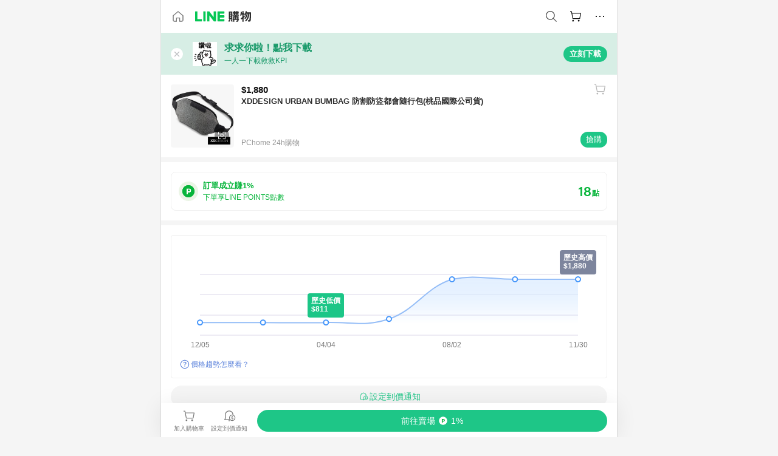

--- FILE ---
content_type: text/html;charset=utf-8
request_url: https://buy.line.me/product/48/DIBMLA-A900AML7H
body_size: 74832
content:
<!DOCTYPE html><html  lang="zh-Hant" class="chrome"><head><meta charset="utf-8">
<meta name="viewport" content="width=device-width, initial-scale=1.0, maximum-scale=1.0, user-scalable=0, viewport-fit=cover">
<title>XDDESIGN URBAN BUMBAG 防割防盜都會隨行包(桃品國際公司貨)推薦 | PChome 24h購物 | LINE購物</title>
<link rel="preconnect" href="https://shopping.line-scdn.net">
<link rel="preconnect" href="https://obs.line-scdn.net">
<link rel="preconnect" href="https://buy-obs.line-scdn.net">
<link integrity="sha384-pJecJXpwRa3krxPG7n7suEAUfp5jZ7RhKNvkShYPr4ohXEt/rm7Gy2XmKzqLM7nP" rel="stylesheet" href="/assets/style.MS3a6xL6.css" crossorigin>
<link rel="preload" as="image" href="https://shopping.line-scdn.net/0hc30s_rEYPBwNCiqyAkVDS19XIG1lfGULcjImPnpPfH4paXJPYTtwKnoCYCUpMixMNWpzeX1fMC11bX1DOGh1FCkKMn93M3tCMj9wfSADJy10O39JOW16/w360">
<link integrity="sha384-ELDaYgr7lF6Vl943cHf+lGip3EwqztPz71hddiUxsnAvBi9fwliAbuyZj+N9gaaW" rel="modulepreload" as="script" crossorigin href="/assets/Cj2x-ebO.js">
<link integrity="sha384-INq5d5+nenIPxLtnkewCOvQVgt0AJGY3Zvf+MChP3nb0ixKyrnIIJ1ZlodWSfCIl" rel="modulepreload" as="script" crossorigin href="/assets/C-T0Fx0R.js">
<link integrity="sha384-U5yowZqRW1PG0W+wL/mR6q1hyBA0VFJ+sqs4VV1RlIH7XsonjNdIe25yfH+DtGwK" rel="modulepreload" as="script" crossorigin href="/assets/BrR88zAj.js">
<link integrity="sha384-MrAQXxLQUJnfO9rsTJ1VaimZdQUqeh6G/U4lcy2wwMB6nM2E8r+Xz5YxpKwI0sbR" rel="modulepreload" as="script" crossorigin href="/assets/DgA2Mv4D.js">
<link integrity="sha384-8hLXiXNjBvxWdxLA6k2T7gooPErb7PltGEgjaEWwxHLA4SW03gqCoX/aqHuNav4Q" rel="modulepreload" as="script" crossorigin href="/assets/Do26_jNM.js">
<link integrity="sha384-zo9Sj0ggjZ0Vi052yuIdS3pPW+IpOMD/dHo2wg5PfJ9QgQxbiega7Lr0hKjS9HOK" rel="modulepreload" as="script" crossorigin href="/assets/CIMYug7L.js">
<link integrity="sha384-BC5elmZndNBuGGJ6cZLxmlM+OU9Gl/znbTY48iWoHttsCC9uzGrp2umj2eVkCOOg" rel="modulepreload" as="script" crossorigin href="/assets/C0jjQOO6.js">
<link integrity="sha384-1Yx3+ipAOTRHu9TqTydJm2SUBXZYQ8FcvtJISj6yYJowxqhBF5y8i2Noeqx6uvZg" rel="modulepreload" as="script" crossorigin href="/assets/C5UAAvAP.js">
<link integrity="sha384-g5aR8+9d0MGNm6w8pOw3LP/zH2hOCM8mwWPlTPJqpvUp7VKMT7j/PLKRD6aUrJV6" rel="modulepreload" as="script" crossorigin href="/assets/De2i1JrP.js">
<link integrity="sha384-Xoy+83loy3Aych/ifhxzOAdAtZvD/GfgUwEwL/xJ4d94OhxA04A946YldOb/DXuC" rel="modulepreload" as="script" crossorigin href="/assets/CVydLiLW.js">
<link integrity="sha384-EM/+MD8vUfFdk4mR7a11+1YFWJIMtInKiICSirpJWbu0Gm8PFPJGJ3uPjIvAjl5Y" rel="modulepreload" as="script" crossorigin href="/assets/A7pdzCvD.js">
<link integrity="sha384-U5fm4ofQCxKQ/nd5krE36AIAWRdMB0QjxQzoNtnrTl7d4q3mVDyvE7brEQNvN54J" rel="modulepreload" as="script" crossorigin href="/assets/_BvbmDfP.js">
<link integrity="sha384-G+Qr+BK0J4fn8DwP4onv7TO6G8D3i2gOTfi8nyJNLPSHU/XDQGhjaSxymDeK39cp" rel="modulepreload" as="script" crossorigin href="/assets/C_4hFLQU.js">
<link integrity="sha384-12bf/uULG5+z4ZcgmKzPCzqQISxqtj8KL3dm+0S4Rxnh9gUYbOJpgpKtCKlTIMS/" rel="modulepreload" as="script" crossorigin href="/assets/e5pOYvLL.js">
<link integrity="sha384-kFDyyeVb4zk1TxaCDN2no4tc3KYOqIXFhR5FuVNuoZPp7JUuzXQc/dNkvy8dhKYf" rel="modulepreload" as="script" crossorigin href="/assets/B1NKn39-.js">
<link integrity="sha384-U9pCg+ai6/S2D0Rhrwy6obY+3MapbTofI/E7H/m6s0yZoR5+uAXpLiy4AKt1oe3g" rel="modulepreload" as="script" crossorigin href="/assets/DPl_uSFe.js">
<link integrity="sha384-iVoqlD82c0+uR3/xXXTjcCZwpKa1Q4QTwFjItrWO29r8bKEKuskCxl3IXWll0Bu2" rel="modulepreload" as="script" crossorigin href="/assets/BKS9Iqlt.js">
<link integrity="sha384-tmrb3s28vPPCqCeFrnbk6pRjltWFc1VgC1F5VbCLn7IPXFKLnTkx6iGyieK+3Us0" rel="modulepreload" as="script" crossorigin href="/assets/D6wXrR57.js">
<link integrity="sha384-g7fuPtcdUewNwsw6SVIMqYP/tMJrR1jarOoEvd0EuCJYpkYwrcsiME0ifseXJRBn" rel="modulepreload" as="script" crossorigin href="/assets/2K8UDEX9.js">
<link integrity="sha384-CylgC1/25vMIiSTuY81aoN3pNbLbz+R+1ss6TZAo7Hd5L78nDzFyLlVaPYbd8PHd" rel="modulepreload" as="script" crossorigin href="/assets/BaxdFCYw.js">
<link integrity="sha384-2zQlukqO6OfHK+azuvw/Lpdi/1PNB7K6M+w6c8Gxw4RzbG2q/ePpvejZl0i3qE0g" rel="modulepreload" as="script" crossorigin href="/assets/CYIJX-Td.js">
<link integrity="sha384-Js0MsQ+fKXZonREPXZZeY/ohG25SqmGdYEtIBgiKgPl1h+f8aUdsmkxypOd+mbzk" rel="modulepreload" as="script" crossorigin href="/assets/CQ-rSMZL.js">
<link integrity="sha384-Ui9J/44vh4dr118bGehUDFH+K90DP8SUIdIks8MM3b8L0UWGsDTKBJU4WHTN9kPc" rel="modulepreload" as="script" crossorigin href="/assets/CEdG411h.js">
<link integrity="sha384-1b+AvgYfoZQQYdlZ8IqKQLpkO96yhyoDaly00o70i+hj7AFFux3CuI9R3/bmVLbL" rel="modulepreload" as="script" crossorigin href="/assets/mFBb5vBJ.js">
<link integrity="sha384-TTXdSdaMwNfMS2fP0KXFxmjMCKgcLMVJRPLSwY4s5prTeAWgazZ5JCVB9rXdg4qE" rel="modulepreload" as="script" crossorigin href="/assets/GX1JMJit.js">
<link integrity="sha384-nMRnDvioxQL+oVv7CcfFfeMKv8ZGzrV88fFlrUlRpnCggH61PULGbjL+ysofUExO" rel="modulepreload" as="script" crossorigin href="/assets/DxoFIqhd.js">
<link integrity="sha384-XhsVRS6NqRQjhvJ3IGRwnX2M0lbru+M9Jpw4KMcJETMu5Co4H8GO+G9++KIzwB58" rel="modulepreload" as="script" crossorigin href="/assets/BbeRj8oU.js">
<link integrity="sha384-mJu5jOvUOzxYywAtlco25pF0u8NlQOFocRLohln/inLOm7X0m1emrnXVOLqDzDCJ" rel="modulepreload" as="script" crossorigin href="/assets/BhdQHTUx.js">
<script src="https://static.line-scdn.net/liff/edge/2/sdk.js" defer data-hid="liff"></script>
<link rel="prefetch" as="image" type="image/png" href="/assets/ico-AIPrice--light.DBIYnsEs.png">
<link rel="prefetch" as="image" type="image/png" href="/assets/ico-AIPrice--dark.C7eYdi9Z.png">
<link rel="prefetch" as="image" type="image/png" href="/assets/ico-social108-line.Kg5Ad751.png">
<link rel="prefetch" as="image" type="image/png" href="/assets/ico-social108-fb.t9leBe85.png">
<link rel="prefetch" as="image" type="image/png" href="/assets/ico-social108-url.k_GOwe6c.png">
<link rel="prefetch" as="image" type="image/svg+xml" href="/assets/ico-navbar-home--black.rvetcKm_.svg">
<link rel="prefetch" as="image" type="image/svg+xml" href="/assets/ico-glass.B9b_u7qf.svg">
<link rel="prefetch" as="image" type="image/svg+xml" href="/assets/ico-product-like--black.R8gay-KN.svg">
<link rel="prefetch" as="image" type="image/svg+xml" href="/assets/ico-clock.CRfZodhE.svg">
<link rel="prefetch" as="image" type="image/png" href="/assets/favorite_img1.Dpi7Wrpc.png">
<link rel="prefetch" as="image" type="image/png" href="/assets/img-shoppingCart.2pyXJ4-e.png">
<link rel="prefetch" as="image" type="image/svg+xml" href="/assets/loading.D9q3AnIC.svg">
<link rel="prefetch" as="image" type="image/svg+xml" href="/assets/loading_big.Cu1Hp-nL.svg">
<link rel="prefetch" as="image" type="image/svg+xml" href="/assets/loading_white.CPnzDYu_.svg">
<link rel="prefetch" as="image" type="image/svg+xml" href="/assets/loading_white_big.BWd4BJ3W.svg">
<link rel="prefetch" as="image" type="image/png" href="/assets/img-error.DwjqFPrn.png">
<link rel="prefetch" as="image" type="image/png" href="/assets/img-priceTrackerTutorial--step1.CCKIm-vN.png">
<link rel="prefetch" as="image" type="image/png" href="/assets/img-priceTrackerTutorial--step2.DYym_dnR.png">
<link rel="prefetch" as="image" type="image/png" href="/assets/img-priceTrackerTutorial--step3.BYe8Y216.png">
<link rel="prefetch" as="image" type="image/png" href="/assets/img-priceTrackerTutorial--step4.C4vthmjI.png">
<link rel="prefetch" as="image" type="image/png" href="/assets/img-tips-transferinfo.ElFsZNPa.png">
<link rel="prefetch" as="image" type="image/png" href="/assets/ico-tutorial-linepoints.DxmGtkDv.png">
<link rel="prefetch" as="image" type="image/png" href="/assets/ico-tutorial-lowprice.BY6GCV4e.png">
<link rel="prefetch" as="image" type="image/png" href="/assets/ico-tutorial-savemoney.DuUdrL5v.png">
<link rel="prefetch" as="image" type="image/png" href="/assets/ico-tutorial-benefit.T1eTBBAv.png">
<link rel="prefetch" as="image" type="image/png" href="/assets/img-linepoint-step1.BQkKHcGR.png">
<link rel="prefetch" as="image" type="image/png" href="/assets/img-linepoint-step2.DoDZehq4.png">
<link rel="prefetch" as="image" type="image/png" href="/assets/img-linepoint-step3.DqhkqNI8.png">
<link rel="prefetch" as="image" type="image/png" href="/assets/img-tutorial-angpauinfo.C691D31o.png">
<link rel="prefetch" as="image" type="image/png" href="/assets/img-angpau-step1.Choa-Nah.png">
<link rel="prefetch" as="image" type="image/png" href="/assets/img-angpau-step2.fOOUmOrQ.png">
<link rel="prefetch" as="image" type="image/png" href="/assets/img-angpau-step3.DXVOzogX.png">
<link rel="prefetch" as="image" type="image/png" href="/assets/img-angpau-step4.hBrkGnJz.png">
<link rel="prefetch" as="image" type="image/png" href="/assets/ico-tutorialHongbao.DGh0-HQ3.png">
<link rel="prefetch" as="image" type="image/png" href="/assets/img-tutorial-missioninfo.C-SATwqO.png">
<link rel="prefetch" as="image" type="image/png" href="/assets/ico-tutorialMission.DfTvKlPf.png">
<link rel="prefetch" as="image" type="image/png" href="/assets/img-tips-quota.VCNhqGxs.png">
<link rel="prefetch" as="image" type="image/png" href="/assets/img-tutorial-monthlybuyinfo.BOFEwRbW.png">
<link rel="prefetch" as="image" type="image/png" href="/assets/ico-tutorial-monthlybuyCart.qZCLjCL2.png">
<link rel="prefetch" as="image" type="image/png" href="/assets/ico-tutorial-monthlybuyCheck.CUtUT1Rq.png">
<link rel="prefetch" as="image" type="image/png" href="/assets/img-monthlybuy-step1.cqlPuECQ.png">
<link rel="prefetch" as="image" type="image/png" href="/assets/img-monthlybuy-step2.BDi3eOp1.png">
<link rel="prefetch" as="image" type="image/png" href="/assets/img-monthlybuy-step3.D7J2Pm6_.png">
<link rel="prefetch" as="image" type="image/png" href="/assets/img-monthlybuy-step4.D0_Dqac8.png">
<link rel="prefetch" as="image" type="image/png" href="/assets/ico-tutorialMonthlybuy.K1GCo0qF.png">
<link rel="prefetch" as="image" type="image/png" href="/assets/ico-tutorial-priviledge1.xvbEMEh0.png">
<link rel="prefetch" as="image" type="image/png" href="/assets/ico-tutorial-priviledge2.CCgQq_9g.png">
<link rel="prefetch" as="image" type="image/png" href="/assets/ico-tutorial-priviledge3.C4Z4uf-h.png">
<link rel="prefetch" as="image" type="image/png" href="/assets/ico-tutorial-priviledge4.DSyXnJ5T.png">
<link rel="prefetch" as="image" type="image/png" href="/assets/img-tutorial-passportinfo.BzBrDoPg.png">
<link rel="prefetch" as="image" type="image/png" href="/assets/ico-tutorialPassport.CKyw9_Hr.png">
<link rel="prefetch" as="image" type="image/svg+xml" href="/assets/img-unrecognizableProductDefault.CyRpUHyn.svg">
<link rel="prefetch" as="image" type="image/png" href="/assets/og_image.Dc0El0ue.png">
<link rel="prefetch" as="image" type="image/png" href="/assets/favicon-32x32.CERNqo6f.png">
<link rel="prefetch" as="image" type="image/png" href="/assets/favicon-16x16.DsIZ3wwF.png">
<link rel="prefetch" as="image" type="image/x-icon" href="/assets/favicon.CW2t5flA.ico">
<link rel="prefetch" as="image" type="image/png" href="/assets/apple-touch-icon.BVJpEzX5.png">
<link rel="prefetch" as="image" type="image/svg+xml" href="/assets/safari-pinned-tab.Bfe6lB9P.svg">
<link rel="prefetch" as="image" type="image/svg+xml" href="/assets/badge-parity.DoTzVVDB.svg">
<link rel="prefetch" as="image" type="image/svg+xml" href="/assets/badge-fresh.C0DVF-gn.svg">
<link rel="prefetch" as="image" type="image/svg+xml" href="/assets/badge-newStore.Cg1pHwnu.svg">
<link rel="prefetch" as="image" type="image/svg+xml" href="/assets/badge-ranking.Bk2qrM48.svg">
<link rel="prefetch" as="image" type="image/svg+xml" href="/assets/badge-rush.BTygeurn.svg">
<link rel="prefetch" as="image" type="image/svg+xml" href="/assets/badge-hotSearch.BNmm1d9W.svg">
<link rel="prefetch" as="image" type="image/svg+xml" href="/assets/badge-recommendation.CkDV9CeC.svg">
<link rel="prefetch" as="image" type="image/svg+xml" href="/assets/badge-showLowerPrice.VgEbcxW2.svg">
<link rel="prefetch" as="image" type="image/png" href="/assets/img-angpauCircle.zsfDvmnf.png">
<link rel="prefetch" as="image" type="image/svg+xml" href="/assets/ico-cameraWhite.cbbvGM-S.svg">
<link rel="prefetch" as="image" type="image/svg+xml" href="/assets/ico-cameraBlack.CADjTNYc.svg">
<link rel="prefetch" as="image" type="image/svg+xml" href="/assets/img-logo--colorful.D_usoKOi.svg">
<link rel="prefetch" as="image" type="image/svg+xml" href="/assets/ico-arrow--leftBlack.CnoHEo6X.svg">
<link rel="prefetch" as="image" type="image/svg+xml" href="/assets/ico-outlined-homepageBlack.D_Bu0PkT.svg">
<link rel="prefetch" as="image" type="image/svg+xml" href="/assets/ico-bell--black.rDjO1CtY.svg">
<link rel="prefetch" as="image" type="image/svg+xml" href="/assets/ico-cartDarkGray.B0_Zm9Er.svg">
<link rel="prefetch" as="image" type="image/svg+xml" href="/assets/ico-glassDeepGrey.4HBuXfpO.svg">
<link rel="prefetch" as="image" type="image/svg+xml" href="/assets/ico-menu--black.DIw2ISWO.svg">
<link rel="prefetch" as="image" type="image/svg+xml" href="/assets/ico-close--black.C0D_WCjI.svg">
<link rel="prefetch" as="image" type="image/svg+xml" href="/assets/ico-barcodeBlack.EMGqZUEa.svg">
<link rel="prefetch" as="image" type="image/svg+xml" href="/assets/img-logo--white.ws-OQZLF.svg">
<link rel="prefetch" as="image" type="image/svg+xml" href="/assets/ico-arrow--leftWhite2.DisqKg3Y.svg">
<link rel="prefetch" as="image" type="image/svg+xml" href="/assets/ico-outlined-homepageWhite.0N_nKCXb.svg">
<link rel="prefetch" as="image" type="image/svg+xml" href="/assets/ico-bell--white.As7mgZX1.svg">
<link rel="prefetch" as="image" type="image/svg+xml" href="/assets/ico-cart.BCosiCm-.svg">
<link rel="prefetch" as="image" type="image/svg+xml" href="/assets/ico-glassWhite.DjoHr4D6.svg">
<link rel="prefetch" as="image" type="image/svg+xml" href="/assets/ico-menu--white.D5XWMDLz.svg">
<link rel="prefetch" as="image" type="image/svg+xml" href="/assets/ico-close--white.BH9pt9aA.svg">
<link rel="prefetch" as="image" type="image/svg+xml" href="/assets/ico-barcodeWhite.9e_7wgQd.svg">
<link rel="prefetch" as="image" type="image/svg+xml" href="/assets/ico-close--button.DlQeO4mx.svg">
<link rel="prefetch" as="image" type="image/png" href="/assets/ico-goUp.9ngTY99_.png">
<link rel="prefetch" as="image" type="image/svg+xml" href="/assets/ico-navbar-home.pTdx6kH8.svg">
<link rel="prefetch" as="image" type="image/svg+xml" href="/assets/ico-navbar-homeOn.BXKY35o-.svg">
<link rel="prefetch" as="image" type="image/svg+xml" href="/assets/ico-navbar-brand.DSm8Mb_j.svg">
<link rel="prefetch" as="image" type="image/svg+xml" href="/assets/ico-navbar-brandOn.BGbRYYkS.svg">
<link rel="prefetch" as="image" type="image/svg+xml" href="/assets/ico-navbar-benefit.CVpFf2LJ.svg">
<link rel="prefetch" as="image" type="image/svg+xml" href="/assets/ico-navbar-benefitOn.CMjzQK5w.svg">
<link rel="prefetch" as="image" type="image/svg+xml" href="/assets/ico-navbar-special.Bv7eUmCf.svg">
<link rel="prefetch" as="image" type="image/svg+xml" href="/assets/ico-navbar-specialOn.CA8QWgEz.svg">
<link rel="prefetch" as="image" type="image/svg+xml" href="/assets/ico-navbar-account.D_JBbAaL.svg">
<link rel="prefetch" as="image" type="image/svg+xml" href="/assets/ico-navbar-accountOn.lN8Sl9dl.svg">
<link rel="prefetch" as="image" type="image/svg+xml" href="/assets/img-recommend.KMJbq0_8.svg">
<link rel="prefetch" as="image" type="image/svg+xml" href="/assets/img-totop.B59KCYmN.svg">
<link rel="prefetch" as="image" type="image/png" href="/assets/ico-social50-line.BRshQTKT.png">
<link rel="prefetch" as="image" type="image/png" href="/assets/ico-social50-fb.BBsgz-Qv.png">
<link rel="prefetch" as="image" type="image/png" href="/assets/ico-social50-url.CMtwK1k1.png">
<link rel="prefetch" as="image" type="image/png" href="/assets/ico-social72-line.BEYufS0u.png">
<link rel="prefetch" as="image" type="image/png" href="/assets/ico-social72-fb.CngPcpDD.png">
<link rel="prefetch" as="image" type="image/png" href="/assets/ico-social72-url.BsnljhuG.png">
<link rel="prefetch" as="image" type="image/svg+xml" href="/assets/ico-ok.Bx9Y-ieW.svg">
<link rel="prefetch" as="image" type="image/svg+xml" href="/assets/ico-okOn.CVd3fBBN.svg">
<link rel="prefetch" as="image" type="image/svg+xml" href="/assets/ico-check-green.BLcA-ro-.svg">
<link rel="prefetch" as="image" type="image/png" href="/assets/favorite_bg.BuLA8s9V.png">
<link rel="prefetch" as="image" type="image/svg+xml" href="/assets/ico-checkedWhite.CSrkc97X.svg">
<link rel="prefetch" as="image" type="image/svg+xml" href="/assets/ico-checkedGray.Tvl1Ks0l.svg">
<link rel="prefetch" as="image" type="image/svg+xml" href="/assets/ico-loading--white.5G4YHqfR.svg">
<link rel="prefetch" as="image" type="image/svg+xml" href="/assets/ico-arrow--right.CNWSdj0U.svg">
<link rel="prefetch" as="image" type="image/svg+xml" href="/assets/ico-cartOrange.BJckGTg5.svg">
<link rel="prefetch" as="image" type="image/svg+xml" href="/assets/ico-shop--white.DULimFDL.svg">
<link rel="prefetch" as="image" type="image/png" href="/assets/img-AIpriceWithSpotLight.hjXHnhT5.png">
<link rel="prefetch" as="image" type="image/svg+xml" href="/assets/ico-calendarWhite.B-rHPhUf.svg">
<link rel="prefetch" as="image" type="image/svg+xml" href="/assets/ico-settingPriceAlertBell--white.CWhCFx-a.svg">
<link rel="prefetch" as="image" type="image/svg+xml" href="/assets/ico-arrow--rightGray.CoWdCWie.svg">
<link rel="prefetch" as="image" type="image/svg+xml" href="/assets/ico-point--green.C6QozQX8.svg">
<link rel="prefetch" as="image" type="image/svg+xml" href="/assets/ico-point--gray.CwT7ymaW.svg">
<link rel="prefetch" as="image" type="image/svg+xml" href="/assets/img-radarGreen.CN93xa6Z.svg">
<link rel="prefetch" as="image" type="image/svg+xml" href="/assets/ico-cancel--grey.y20wjKk9.svg">
<link rel="prefetch" as="image" type="image/svg+xml" href="/assets/ico-arrow--downGreen.DamuGg1d.svg">
<link rel="prefetch" as="image" type="image/svg+xml" href="/assets/ico-issueBlue.Cv_EvCnD.svg">
<link rel="prefetch" as="image" type="image/svg+xml" href="/assets/ico-settingPriceAlertBell--green.DGhGrK5M.svg">
<link rel="prefetch" as="image" type="image/svg+xml" href="/assets/ico-arrow--rightBlack.C_lxOHQh.svg">
<link rel="prefetch" as="image" type="image/svg+xml" href="/assets/ico-questionMarkGrey.EX5aKzhd.svg">
<link rel="prefetch" as="image" type="image/svg+xml" href="/assets/ico-point--white.DiQtpN6g.svg">
<link rel="prefetch" as="image" type="image/svg+xml" href="/assets/img-presentBox--green.TVcvGSjo.svg">
<link rel="prefetch" as="image" type="image/svg+xml" href="/assets/ico-exclamation-green.C22jQFzh.svg">
<link rel="prefetch" as="image" type="image/png" href="/assets/img-tutorial-newbuyerAngpau.IQc2VBXm.png">
<link rel="prefetch" as="image" type="image/png" href="/assets/ico-tutorial-newbuyerAngpau.BF2RphfN.png">
<link rel="prefetch" as="image" type="image/svg+xml" href="/assets/ico-arrow--downGreyLight.-PxCy2F4.svg">
<link rel="prefetch" as="image" type="image/png" href="/assets/img-tutorial-bannerLinepoint.DSRIAVpU.png">
<link rel="prefetch" as="image" type="image/svg+xml" href="/assets/ico-arrow--downGreyDeep.Dy_jgCzs.svg">
<link rel="prefetch" as="image" type="image/png" href="/assets/img-tutorialTopimg.BVwuYd1V.png">
<link rel="prefetch" as="image" type="image/svg+xml" href="/assets/ico-photo000000.5FvFntbr.svg">
<link rel="prefetch" as="image" type="image/svg+xml" href="/assets/ico-pen000000.DBRHNis3.svg">
<link rel="prefetch" as="image" type="image/svg+xml" href="/assets/ico-tag000000.Denfp1DR.svg">
<link rel="prefetch" as="image" type="image/svg+xml" href="/assets/ico-dollar000000.BBxnChPV.svg">
<link rel="prefetch" as="image" type="image/svg+xml" href="/assets/ico-cancelWhiteA20.6tHz8eS3.svg">
<link rel="prefetch" as="image" type="image/svg+xml" href="/assets/ico-trashCanRed.DFMeqfHR.svg">
<link rel="prefetch" as="image" type="image/svg+xml" href="/assets/ico-arrow--down111111bold.DB1gtSeb.svg">
<link rel="prefetch" as="image" type="image/svg+xml" href="/assets/ico-exclamationMarkGrey.CEgQ3w61.svg">
<link rel="prefetch" as="image" type="image/svg+xml" href="/assets/ico-creditCard.MO3Wkm5M.svg">
<link rel="prefetch" as="image" type="image/svg+xml" href="/assets/ico-user.D7s6ESw9.svg">
<link rel="prefetch" as="image" type="image/svg+xml" href="/assets/ico-coinBlack.Ct9QrHk9.svg">
<link rel="prefetch" as="image" type="image/svg+xml" href="/assets/ico-couponPercentage.CIm48I56.svg">
<link rel="prefetch" as="image" type="image/svg+xml" href="/assets/ico-signIn.RQuDDcX3.svg">
<link rel="prefetch" as="image" type="image/svg+xml" href="/assets/ico-lineDelima._tfoT26-.svg">
<link rel="prefetch" as="image" type="image/svg+xml" href="/assets/ico-creditCardWhite.BkVg_c6S.svg">
<link rel="prefetch" as="image" type="image/svg+xml" href="/assets/ico-userWhite.IJSphSZp.svg">
<link rel="prefetch" as="image" type="image/svg+xml" href="/assets/ico-coinWhite.t-RxNaGa.svg">
<link rel="prefetch" as="image" type="image/svg+xml" href="/assets/ico-couponPercentageWhite.CD6BGOfi.svg">
<link rel="prefetch" as="image" type="image/svg+xml" href="/assets/ico-signInWhite.EeTUhtJC.svg">
<link rel="prefetch" as="image" type="image/svg+xml" href="/assets/ico-lineDelimaWhite.Y-PHdCqD.svg">
<link rel="prefetch" as="image" type="image/svg+xml" href="/assets/ico-uploadImage1EC687.DaaQVrkB.svg">
<link rel="prefetch" as="image" type="image/svg+xml" href="/assets/img-loading.DAd8vyWK.svg">
<link rel="prefetch" as="image" type="image/png" href="/assets/bg-hotSearch-right.DrLYAb6T.png">
<link rel="prefetch" as="image" type="image/png" href="/assets/bg-hotSearch-left.BPZujni4.png">
<link rel="prefetch" as="script" crossorigin href="/assets/Dj_c2imn.js">
<link rel="prefetch" as="script" crossorigin href="/assets/MbXuuReB.js">
<link rel="prefetch" as="script" crossorigin href="/assets/Ho2BeJkJ.js">
<link rel="prefetch" as="script" crossorigin href="/assets/CQNmDMFu.js">
<link rel="prefetch" as="script" crossorigin href="/assets/YBIQZHyr.js">
<link rel="prefetch" as="script" crossorigin href="/assets/BXZcsJlh.js">
<link rel="prefetch" as="script" crossorigin href="/assets/D93ZN2Tr.js">
<link rel="prefetch" as="script" crossorigin href="/assets/U0lBDG6t.js">
<link rel="prefetch" as="script" crossorigin href="/assets/VaBVbUoQ.js">
<link rel="prefetch" as="script" crossorigin href="/assets/CMnI0nvA.js">
<link rel="prefetch" as="script" crossorigin href="/assets/k2zsmx9J.js">
<link rel="prefetch" as="image" type="image/svg+xml" href="/assets/ico-navbar-categoryOn.BT6ruzlk.svg">
<link rel="prefetch" as="image" type="image/svg+xml" href="/assets/img-angpau.FmLdLkvD.svg">
<link rel="prefetch" as="image" type="image/svg+xml" href="/assets/img-lowerPriceText.B9sycJ2j.svg">
<link rel="prefetch" as="image" type="image/svg+xml" href="/assets/ico-rewardMission.CqGtjBsp.svg">
<link rel="prefetch" as="image" type="image/svg+xml" href="/assets/img-allFullStamp.BKwEGvce.svg">
<link rel="prefetch" as="image" type="image/png" href="/assets/badge-bestTiming.CXJDr1_1.png">
<link rel="prefetch" as="image" type="image/svg+xml" href="/assets/ico-bell--grey.CVZtyURQ.svg">
<link rel="prefetch" as="image" type="image/svg+xml" href="/assets/ico-bell--green.BjLIXZQX.svg">
<link rel="prefetch" as="image" type="image/gif" href="/assets/img-badgeBg.GFu2V2pV.gif">
<link rel="prefetch" as="image" type="image/png" href="/assets/ico-entryAngpau.BY7xqj1H.png">
<link rel="prefetch" as="image" type="image/png" href="/assets/ico-entryFirstTimerBuy.CSKtfg0q.png">
<link rel="prefetch" as="image" type="image/png" href="/assets/ico-entryRegularShopping.iBG3AS9F.png">
<link rel="prefetch" as="image" type="image/png" href="/assets/rank_1.DGWx_WX6.png">
<link rel="prefetch" as="image" type="image/png" href="/assets/rank_2.BZoQ1Ylf.png">
<link rel="prefetch" as="image" type="image/png" href="/assets/rank_3.D4miq1ro.png">
<link rel="prefetch" as="image" type="image/png" href="/assets/rank_4.CZlnCNsm.png">
<link rel="prefetch" as="image" type="image/png" href="/assets/rank_5.CHTRhhzc.png">
<link rel="prefetch" as="image" type="image/png" href="/assets/rank_6.xT_aAa5U.png">
<link rel="prefetch" as="image" type="image/png" href="/assets/rank_7.BhBPxHHN.png">
<link rel="prefetch" as="image" type="image/png" href="/assets/rank_8.BWY3qQi4.png">
<link rel="prefetch" as="image" type="image/png" href="/assets/rank_9.CX4IY0_P.png">
<link rel="prefetch" as="image" type="image/png" href="/assets/rank_10.ByWKecS-.png">
<link rel="prefetch" as="image" type="image/png" href="/assets/badge-waitBePaid.D6A37hwP.png">
<link rel="prefetch" as="image" type="image/svg+xml" href="/assets/badge-commercial.DH5N_pEF.svg">
<link rel="prefetch" as="image" type="image/svg+xml" href="/assets/ico-fire.DUEfKXq5.svg">
<link rel="prefetch" as="image" type="image/png" href="/assets/ico-cart-like--heartbeat.BhSG233-.png">
<link rel="prefetch" as="image" type="image/png" href="/assets/ico-product-like--heartbeat.DLzkncHw.png">
<link rel="prefetch" as="image" type="image/svg+xml" href="/assets/ico-product-like.xTa1aUAx.svg">
<link rel="prefetch" as="image" type="image/svg+xml" href="/assets/ico-product-liked.CuLQs_Nv.svg">
<link rel="prefetch" as="image" type="image/svg+xml" href="/assets/ico-product-like--white.D0MeNH-k.svg">
<link rel="prefetch" as="image" type="image/svg+xml" href="/assets/ico-cartGray.CWkBJ-Sp.svg">
<link rel="prefetch" as="image" type="image/svg+xml" href="/assets/ico-cartBlack--bottom.BUej1hUO.svg">
<link rel="prefetch" as="image" type="image/svg+xml" href="/assets/ico-cartOrange--bottom.B5ZBhwRt.svg">
<link rel="prefetch" as="image" type="image/svg+xml" href="/assets/badge-store--boxType.B9MdYrIc.svg">
<link rel="prefetch" as="image" type="image/svg+xml" href="/assets/badge-store.BxS3T5LF.svg">
<link rel="prefetch" as="image" type="image/svg+xml" href="/assets/badge-gift--boxType.D_d51sJ0.svg">
<link rel="prefetch" as="image" type="image/svg+xml" href="/assets/badge-gift.S-K2wspb.svg">
<link rel="prefetch" as="image" type="image/svg+xml" href="/assets/ico-shoppingLens.oyB_I5Qj.svg">
<link rel="prefetch" as="image" type="image/svg+xml" href="/assets/ico-share.C3pSXDao.svg">
<link rel="prefetch" as="image" type="image/svg+xml" href="/assets/ico-addFriend.Ums4xyGk.svg">
<link rel="prefetch" as="image" type="image/svg+xml" href="/assets/ico-settingPriceAlertBell--grey.8YI4mhGV.svg">
<link rel="prefetch" as="image" type="image/svg+xml" href="/assets/ico-editPriceAlertBell--green.yx0w76OW.svg">
<link rel="prefetch" as="image" type="image/svg+xml" href="/assets/badge-direct.-_MmXx0U.svg">
<link rel="prefetch" as="image" type="image/svg+xml" href="/assets/line_payWhite.CeF-mufA.svg">
<link rel="prefetch" as="image" type="image/svg+xml" href="/assets/line_loginWhite.ChpHW_Sp.svg">
<link rel="prefetch" as="image" type="image/svg+xml" href="/assets/line_pointWhite.Bv3Y4AZB.svg">
<link rel="prefetch" as="image" type="image/svg+xml" href="/assets/ico-ai.BbwD8uvP.svg">
<link rel="prefetch" as="image" type="image/svg+xml" href="/assets/ico-point--grey.Dg8b4yyB.svg">
<link rel="prefetch" as="image" type="image/svg+xml" href="/assets/ico-angpau.T5T0hVop.svg">
<link rel="prefetch" as="image" type="image/svg+xml" href="/assets/ico-angpauMonochrome.DhKf0X6A.svg">
<link rel="prefetch" as="image" type="image/png" href="/assets/img-bestPriceBadge--short.Cc856gG1.png">
<link rel="prefetch" as="image" type="image/png" href="/assets/img-bestPriceBadge.fRPGm0dd.png">
<link rel="prefetch" as="image" type="image/png" href="/assets/ico-ai.ZVJ4hbF3.png">
<link rel="prefetch" as="image" type="image/svg+xml" href="/assets/ico-checkedGreen--bold.DzVb0O_a.svg">
<link rel="prefetch" as="image" type="image/svg+xml" href="/assets/ico-arrow--downWhite.CbCo2gZi.svg">
<link rel="prefetch" as="image" type="image/svg+xml" href="/assets/ico-landmarkWhite.DxGMDzlf.svg">
<link rel="prefetch" as="image" type="image/svg+xml" href="/assets/ico-landmarkGreen.C0v04Ctn.svg">
<link rel="prefetch" as="image" type="image/svg+xml" href="/assets/ico-landmarkBlue.CwEOCby7.svg">
<link rel="prefetch" as="image" type="image/svg+xml" href="/assets/ico-arrow--downBlue.C20Tikic.svg">
<link rel="prefetch" as="image" type="image/svg+xml" href="/assets/ico-arrow--rightGrayBold.D4AV8bOv.svg">
<link rel="prefetch" as="image" type="image/svg+xml" href="/assets/badge-media.BplkG1D_.svg">
<link rel="prefetch" as="image" type="image/svg+xml" href="/assets/badge-popular.B5YAjv1y.svg">
<link rel="prefetch" as="image" type="image/svg+xml" href="/assets/ico-eye--gray.BrDiTyri.svg">
<script data-hid="APOLLO_STATE">window.__APOLLO_STATE__ = {"ROOT_QUERY":{"__typename":"Query","activeOMOEvent":null,"clientConfig":{"__typename":"ClientConfig","enableExtensionPage":true,"disableGoogleSearch":false,"enableGA4EventToApp":false,"enableBestPriceFinderPage":true},"seoSettings({\"path\":\"https://buy.line.me/product/48/DIBMLA-A900AML7H\"})":{"__typename":"SeoSettings","meta":null,"footer":null},"activeRedEnvelopeSearchKeyword":{"__typename":"ActiveRedEnvelopeSearchKeyword","activeKeywords":[],"defaultRedEnvelopeSettingId":null,"totalCountOfReceivedUsers":1520,"ctaLink":"https://event.line.me/campaign/450a9418-142c-422c-b9c2-bbefab286293#keyword"},"promotionBanners":[{"__typename":"PromotionBannerInfo","displayPage":"ARTICLE_PAGE","imageUrl":"https://buy-obs.line-scdn.net/0hyQ_JgIcsJn5iMzkRBBpZKT9nKh4dHT18Cw05BhVoeQszZgJ1DjA0WjsxAxAxdjhyCw0CUyZVOQgwWwopPzMJRBJWeQcfahkpDlZhWxRWGAUfSBFuJQkzEDtD","title":"求求你啦！點我下載","subtitle":"一人一下載救救KPI","buttonText":"立刻下載","buttonUrl":"https://buy.line.me/content/lineshoppingapp/"},{"__typename":"PromotionBannerInfo","displayPage":"VIDEO_PAGE","imageUrl":"https://buy-obs.line-scdn.net/0hyQ_JgIcsJn5iMzkRBBpZKT9nKh4dHT18Cw05BhVoeQszZgJ1DjA0WjsxAxAxdjhyCw0CUyZVOQgwWwopPzMJRBJWeQcfahkpDlZhWxRWGAUfSBFuJQkzEDtD","title":"求求你啦！點我下載","subtitle":"一人一下載救救KPI","buttonText":"立刻下載","buttonUrl":"https://buy.line.me/content/lineshoppingapp/"},{"__typename":"PromotionBannerInfo","displayPage":"PARTNER_PAGE","imageUrl":"https://buy-obs.line-scdn.net/0hyQ_JgIcsJn5iMzkRBBpZKT9nKh4dHT18Cw05BhVoeQszZgJ1DjA0WjsxAxAxdjhyCw0CUyZVOQgwWwopPzMJRBJWeQcfahkpDlZhWxRWGAUfSBFuJQkzEDtD","title":"求求你啦！點我下載","subtitle":"一人一下載救救KPI","buttonText":"立刻下載","buttonUrl":"https://buy.line.me/content/lineshoppingapp/"},{"__typename":"PromotionBannerInfo","displayPage":"PRODUCT_PAGE","imageUrl":"https://buy-obs.line-scdn.net/0hyQ_JgIcsJn5iMzkRBBpZKT9nKh4dHT18Cw05BhVoeQszZgJ1DjA0WjsxAxAxdjhyCw0CUyZVOQgwWwopPzMJRBJWeQcfahkpDlZhWxRWGAUfSBFuJQkzEDtD","title":"求求你啦！點我下載","subtitle":"一人一下載救救KPI","buttonText":"立刻下載","buttonUrl":"https://buy.line.me/content/lineshoppingapp/"},{"__typename":"PromotionBannerInfo","displayPage":"PRICE_PAGE","imageUrl":"https://buy-obs.line-scdn.net/0hyQ_JgIcsJn5iMzkRBBpZKT9nKh4dHT18Cw05BhVoeQszZgJ1DjA0WjsxAxAxdjhyCw0CUyZVOQgwWwopPzMJRBJWeQcfahkpDlZhWxRWGAUfSBFuJQkzEDtD","title":"求求你啦！點我下載","subtitle":"一人一下載救救KPI","buttonText":"立刻下載","buttonUrl":"https://buy.line.me/content/lineshoppingapp/"}],"product({\"shopId\":48,\"shopProductId\":\"DIBMLA-A900AML7H\"})":{"__typename":"Product","id":"48/DIBMLA-A900AML7H","shopProductId":"DIBMLA-A900AML7H","description":"\"超輕量！強韌４級防割強韌４級防割防潑水表面材質 ◆超輕量220g、可收納7\\\"平板◆ RFID防盜拷拉鍊夾層◆ 三點式防搶安全背帶扣◆ 免鎖頭！YKK拉鍊鎖《點我逛→XDDESIGN所有商品》\"","url":"https://buy.line.me/product/48/DIBMLA-A900AML7H","outlinkUrl":"https://buy.line.me/t/?data=[base64]","name":"XDDESIGN URBAN BUMBAG 防割防盜都會隨行包(桃品國際公司貨)","imageUrl":"https://shopping.line-scdn.net/0hc30s_rEYPBwNCiqyAkVDS19XIG1lfGULcjImPnpPfH4paXJPYTtwKnoCYCUpMixMNWpzeX1fMC11bX1DOGh1FCkKMn93M3tCMj9wfSADJy10O39JOW16","discount":0,"price":1880,"specialPrice":1880,"point":{"__typename":"Point","amount":1,"eventMessage":"","bonusAmountForApp":null,"calculatedAmount":1},"calculatedPoint({\"ignoreShowEstimatedPoint\":true})":18,"status":"ON_SALE","relatedComparisonId":null,"lowPriceType":null,"priceDifference":null,"priceChart":[{"__typename":"PriceChartItem","date":1733328000000,"price":811},{"__typename":"PriceChartItem","date":1738512000000,"price":811},{"__typename":"PriceChartItem","date":1743696000000,"price":811},{"__typename":"PriceChartItem","date":1748880000000,"price":899},{"__typename":"PriceChartItem","date":1754064000000,"price":1880},{"__typename":"PriceChartItem","date":1759248000000,"price":1880},{"__typename":"PriceChartItem","date":1764432000000,"price":1880}],"categoryInfo":[{"__typename":"Category","id":"118","name":"鞋包配飾","categoryLevel":1},{"__typename":"Category","id":"190","name":"女包/皮夾","categoryLevel":2},{"__typename":"Category","id":"198","name":"女側/ 斜背包","categoryLevel":3}],"rewardCountdownEndTime":null,"similarHybridProducts({\"limit\":30})":[{"__typename":"Product","id":"240/2093952073841-20241767006321","shopProductId":"2093952073841-20241767006321","promoteProductId":null,"name":"抗霾布織口罩 (基本款) - 兩入組 藏青1組 + 藏青1組","imageUrl":"https://shopping.line-scdn.net/0hIKwXKLblFmRKIQDEIFNpMxh8ChUiV09zNRkMRj1kVgY1RFY7c0MOAGkhTFAwRQY0JBdeVW0lGlJvFQVnJhdQbG4gGFBkF1E6IkBRAmYpDVUzEFM7Ikdd","url":"https://buy.line.me/product/240/2093952073841-20241767006321","outlinkUrl":"https://buy.line.me/t/?data=[base64]","productPageUrl":"https://buy.line.me/product/240/2093952073841-20241767006321","discount":0.2,"price":980,"specialPrice":780,"point":{"__typename":"Point","amount":0.5,"bonusAmountForApp":null,"calculatedAmount":0.5,"limit":500},"calculatedPoint":3,"status":"ON_SALE","merchant":{"__typename":"ConciseMerchant","name":"citiesocial 找 好東西","shopId":240,"storeId":null,"merchantId":4447359,"imageUrl":"https://buy-obs.line-scdn.net/0hp11stSenLx4MCgbcK_VQSSteI35zJDQcZTQwZndSJEAhPWlNN2hocSALdyoiO2BPMGlmeCFedSklO28NMT40eC0KeSc","displayPoints":[0.5],"url":"https://buy.line.me/u/partner/4447359","point":{"__typename":"Point","amount":0.5,"bonusAmountForApp":0,"calculatedAmount":0.5},"showPointAmount":true,"showEstimatedPoint":true,"vendorType":null},"productReward":null,"rewardCountdownEndTime":null,"lowPriceType":null,"priceDifference":null,"productType":"normal","hideEstimatedPoint":false},{"__typename":"Product","id":"320/BkaJfBqC","shopProductId":"BkaJfBqC","promoteProductId":null,"name":"Re-Mask 香港製造 VFE 口罩 | Macaron Series | Primrose Yellow","imageUrl":"https://shopping.line-scdn.net/0hdprP-ZjwO19PKS3LcINECB10Jy4nX2JIMBEhfThsezo1GCsMc04jaTl8MGphS3VdcEt3OzksbG5lGnRacEggV2soN2lmHHwBcBx8OW0pIG42GisNexsh","url":"https://buy.line.me/product/320/BkaJfBqC","outlinkUrl":"https://buy.line.me/t/?data=[base64]","productPageUrl":"https://buy.line.me/product/320/BkaJfBqC","discount":0,"price":554,"specialPrice":554,"point":{"__typename":"Point","amount":8,"bonusAmountForApp":null,"calculatedAmount":8,"limit":80},"calculatedPoint":44,"status":"ON_SALE","merchant":{"__typename":"ConciseMerchant","name":"亞洲跨境設計購物平台 Pinkoi","shopId":320,"storeId":null,"merchantId":4747560,"imageUrl":"https://buy-obs.line-scdn.net/0hEo_l9LEzGkBiFQlQlN9lFzFBFiAdOwFCCysFOBVORTUwUAhdDBUyfDhgJzIdQwBPJSwpLhdKNHM0ej0eNQE-JiZwMygdJiEUNXA9bRdeOHQkbi1KDhZUYA","displayPoints":[8],"url":"https://buy.line.me/u/partner/4747560","point":{"__typename":"Point","amount":8,"bonusAmountForApp":0,"calculatedAmount":8},"showPointAmount":true,"showEstimatedPoint":true,"vendorType":null},"productReward":null,"rewardCountdownEndTime":1764518399000,"lowPriceType":null,"priceDifference":null,"productType":"normal","hideEstimatedPoint":false},{"__typename":"Product","id":"48/DIDV9S-A900IFS5X","shopProductId":"DIDV9S-A900IFS5X","promoteProductId":null,"name":"Travelmall 3D 舒適旅行眼罩-灰色","imageUrl":"https://shopping.line-scdn.net/0hcYfOmC8mPHZbNi37CzlDIQNrIAczQGVhJA4mVCxzfBQtBz5fODs7RQhrPC0TfXtIAVAueCZdKScQRz1fPztycRhWPhMTBzJLZBZ3QhdRIi4QRHpIPCA1ayJsajoG","url":"https://buy.line.me/product/48/DIDV9S-A900IFS5X","outlinkUrl":"https://buy.line.me/t/?data=[base64]","productPageUrl":"https://buy.line.me/product/48/DIDV9S-A900IFS5X","discount":0,"price":680,"specialPrice":680,"point":{"__typename":"Point","amount":1,"bonusAmountForApp":null,"calculatedAmount":1,"limit":100},"calculatedPoint":6,"status":"ON_SALE","merchant":{"__typename":"ConciseMerchant","name":"PChome 24h購物","shopId":48,"storeId":null,"merchantId":4321335,"imageUrl":"https://buy-obs.line-scdn.net/0hUtJKtSsxClt3MhrlXJ51DCRmBjsIHBFZHgwVIwBpVS4IAQQOGAs2fS1XK2sIdEUNMAs5NQJtJGghXS0FICYuPTNXIzYKZAxVGQgMYQB5KygxST1RGzFEew","displayPoints":[1],"url":"https://buy.line.me/u/partner/4321335","point":{"__typename":"Point","amount":1,"bonusAmountForApp":0,"calculatedAmount":1},"showPointAmount":true,"showEstimatedPoint":true,"vendorType":null},"productReward":null,"rewardCountdownEndTime":null,"lowPriceType":null,"priceDifference":null,"productType":"normal","hideEstimatedPoint":false},{"__typename":"Product","id":"256/211014356586","shopProductId":"211014356586","promoteProductId":null,"name":"pyx 品業興 p版輕薄型口罩-螢光黃品業興官方授權經銷","imageUrl":"https://shopping.line-scdn.net/0hIIEgyE6hFmZ4HgFoxtdpMSpDChcQaE9xByYMRA9bVgIHJwFiESteAQlOHQJUK1UxFCgLAg0bS1VTL1hiRXlQblwdQV9QflE4R35aAlseDVcBflVlFHEN","url":"https://buy.line.me/product/256/211014356586","outlinkUrl":"https://buy.line.me/t/?data=[base64]","productPageUrl":"https://buy.line.me/product/256/211014356586","discount":0.26,"price":760,"specialPrice":566,"point":{"__typename":"Point","amount":2,"bonusAmountForApp":null,"calculatedAmount":2,"limit":500},"calculatedPoint":11,"status":"ON_SALE","merchant":{"__typename":"ConciseMerchant","name":"松果購物｜讓你生活更美好","shopId":256,"storeId":null,"merchantId":4708167,"imageUrl":"https://buy-obs.line-scdn.net/0h2SwjhzVVbXxKE3OathQSKxdHYRw1PXZ-Iy1yBD1IMgkYVn9jHj5ZRD11MxA3aEl2JQdJUQ51cgoYe0ErFxNCRjp2MgU3Wl1zChNFWxF1T00MIHhsDSl4EhNj","displayPoints":[2],"url":"https://buy.line.me/u/partner/4708167","point":{"__typename":"Point","amount":2,"bonusAmountForApp":0,"calculatedAmount":2},"showPointAmount":true,"showEstimatedPoint":true,"vendorType":null},"productReward":null,"rewardCountdownEndTime":null,"lowPriceType":null,"priceDifference":null,"productType":"normal","hideEstimatedPoint":false},{"__typename":"Product","id":"50/7417400","shopProductId":"7417400","promoteProductId":null,"name":"【SPUTNIK】胸背帶-藍L","imageUrl":"https://shopping.line-scdn.net/0hvbn6JzOXKU1TTzkrA-9WGgsSNTw7OXBaLHczbyQKaS8lfitkCSk7eABHdgMbDDVJbF4geC4kPBwYPihkN0JnShAvKygbfidzbUpnewAWdAMILSVlCXsgUCoVfwEO","url":"https://buy.line.me/product/50/7417400","outlinkUrl":"https://buy.line.me/t/?data=[base64]","productPageUrl":"https://buy.line.me/product/50/7417400","discount":0,"price":1190,"specialPrice":1190,"point":{"__typename":"Point","amount":0.5,"bonusAmountForApp":null,"calculatedAmount":0.5,"limit":150},"calculatedPoint":5,"status":"ON_SALE","merchant":{"__typename":"ConciseMerchant","name":"東森購物 ETMall","shopId":50,"storeId":null,"merchantId":4321338,"imageUrl":"https://buy-obs.line-scdn.net/0hv6NGkp6RKRlzPjvAag1WTiBqJXkMEDIbGgA2YQRldmIhUhkHJAMOfyp1LSkiex5PNAcadwZhByolUQ5HJCoNfzdbAHA1ZwUHHDEVNCpLCysiex4THz1nOQ","displayPoints":[0.5],"url":"https://buy.line.me/u/partner/4321338","point":{"__typename":"Point","amount":0.5,"bonusAmountForApp":0,"calculatedAmount":0.5},"showPointAmount":true,"showEstimatedPoint":true,"vendorType":null},"productReward":null,"rewardCountdownEndTime":null,"lowPriceType":null,"priceDifference":null,"productType":"126223","hideEstimatedPoint":false},{"__typename":"Product","id":"240/4350550704241-40615898022001","shopProductId":"4350550704241-40615898022001","promoteProductId":null,"name":"抗霾布織口罩 - beauty 威爾斯拼接","imageUrl":"https://shopping.line-scdn.net/0himNzZY_TNkJzAyXP8CNJFS5eKjMbdW9VDDssYARGdiAFMy98TQU_Ty9kMCIBSDBEKgEldh0DKCArWy1BOmUjXwlnYA44TDZ8ExJ4dDACLg5dRzdoPQ44RTNz","url":"https://buy.line.me/product/240/4350550704241-40615898022001","outlinkUrl":"https://buy.line.me/t/?data=[base64]","productPageUrl":"https://buy.line.me/product/240/4350550704241-40615898022001","discount":0.17,"price":590,"specialPrice":490,"point":{"__typename":"Point","amount":0.5,"bonusAmountForApp":null,"calculatedAmount":0.5,"limit":500},"calculatedPoint":2,"status":"ON_SALE","merchant":{"__typename":"ConciseMerchant","name":"citiesocial 找 好東西","shopId":240,"storeId":null,"merchantId":4447359,"imageUrl":"https://buy-obs.line-scdn.net/0hp11stSenLx4MCgbcK_VQSSteI35zJDQcZTQwZndSJEAhPWlNN2hocSALdyoiO2BPMGlmeCFedSklO28NMT40eC0KeSc","displayPoints":[0.5],"url":"https://buy.line.me/u/partner/4447359","point":{"__typename":"Point","amount":0.5,"bonusAmountForApp":0,"calculatedAmount":0.5},"showPointAmount":true,"showEstimatedPoint":true,"vendorType":null},"productReward":null,"rewardCountdownEndTime":null,"lowPriceType":null,"priceDifference":null,"productType":"normal","hideEstimatedPoint":false},{"__typename":"Product","id":"1/11814052","shopProductId":"11814052","promoteProductId":null,"name":"Bellroy Lite Sling Mini 輕便小型側背包 斜背包 隨身包 小包 雙11 送禮 男包/女包-網紋灰色","imageUrl":"https://shopping.line-scdn.net/0hxNH8-EAxJ2F1QTnrJXxYNiscOxAdN352Cnk9QwIEZwMDcCVlLyMseyYIei4-EiJkFlQ1fA89cQEHAWNMFkdgbCIqeTA9BiFnSnFseyZBPgETEjpLPFc0VzVAPw","url":"https://buy.line.me/product/1/11814052","outlinkUrl":"https://buy.line.me/t/?data=[base64]","productPageUrl":"https://buy.line.me/product/1/11814052","discount":0,"price":3140,"specialPrice":3140,"point":{"__typename":"Point","amount":1,"bonusAmountForApp":null,"calculatedAmount":1,"limit":100},"calculatedPoint":31,"status":"ON_SALE","merchant":{"__typename":"ConciseMerchant","name":"Yahoo購物中心","shopId":1,"storeId":null,"merchantId":4217674,"imageUrl":"https://buy-obs.line-scdn.net/0hGccAmSnkGExeOAz_kohnG35sFCwhFgNONwYHNCVgExJzD1sTYl5WL3kxRnp1DlgcZVxSKXswRSxzCVgYJ15WKnpsTyl1","displayPoints":[1],"url":"https://buy.line.me/u/partner/4217674","point":{"__typename":"Point","amount":1,"bonusAmountForApp":0,"calculatedAmount":1},"showPointAmount":true,"showEstimatedPoint":true,"vendorType":null},"productReward":null,"rewardCountdownEndTime":null,"lowPriceType":null,"priceDifference":null,"productType":"normal","hideEstimatedPoint":false},{"__typename":"Product","id":"320/Lq9sds2p","shopProductId":"Lq9sds2p","promoteProductId":null,"name":"Re-Mask SPORTS 冰感香港製造 VFE 口罩 | SPORTS Series | Tiff","imageUrl":"https://shopping.line-scdn.net/0hSdSGJdd6DEtuPhxQaDRzHDBjEDoGSFVcEQYWaRl7TCkYD0lINDMBRS5KGSg6aQB1NyBBVhRCWiscfkhmDThLRjlVUhomeRFPDSNDf0h3GisIcRJ2GSgffS4_FA","url":"https://buy.line.me/product/320/Lq9sds2p","outlinkUrl":"https://buy.line.me/t/?data=[base64]","productPageUrl":"https://buy.line.me/product/320/Lq9sds2p","discount":0,"price":461,"specialPrice":461,"point":{"__typename":"Point","amount":8,"bonusAmountForApp":null,"calculatedAmount":8,"limit":80},"calculatedPoint":36,"status":"ON_SALE","merchant":{"__typename":"ConciseMerchant","name":"亞洲跨境設計購物平台 Pinkoi","shopId":320,"storeId":null,"merchantId":4747560,"imageUrl":"https://buy-obs.line-scdn.net/0hEo_l9LEzGkBiFQlQlN9lFzFBFiAdOwFCCysFOBVORTUwUAhdDBUyfDhgJzIdQwBPJSwpLhdKNHM0ej0eNQE-JiZwMygdJiEUNXA9bRdeOHQkbi1KDhZUYA","displayPoints":[8],"url":"https://buy.line.me/u/partner/4747560","point":{"__typename":"Point","amount":8,"bonusAmountForApp":0,"calculatedAmount":8},"showPointAmount":true,"showEstimatedPoint":true,"vendorType":null},"productReward":null,"rewardCountdownEndTime":1764518399000,"lowPriceType":null,"priceDifference":null,"productType":"normal","hideEstimatedPoint":false},{"__typename":"Product","id":"910116/7804961","shopProductId":"7804961","promoteProductId":null,"name":"【嵐楓居家】加大面寬涼感護頸枕/午睡枕_藏青 _廠商直送","imageUrl":"https://shopping.line-scdn.net/0hsIXHw2JzLGZlMT43yXBTMTdsMBcNR3VxGgk2RBJ0bFJPCGo0WVY3AURidFEfBG1nWFRmUhc4JwRBCW0yCwA0bkE0cF9ABTg0XARhB0E2N1ZIB2hiUFZk","url":"https://buy.line.me/product/910116/7804961","outlinkUrl":"https://buy.line.me/t/?data=[base64]","productPageUrl":"https://buy.line.me/product/910116/7804961","discount":0.23,"price":480,"specialPrice":369,"point":{"__typename":"Point","amount":0,"bonusAmountForApp":null,"calculatedAmount":0,"limit":-1},"calculatedPoint":0,"status":"ON_SALE","merchant":{"__typename":"ConciseMerchant","name":"康是美網購eShop","shopId":910116,"storeId":null,"merchantId":4536567,"imageUrl":"https://buy-obs.line-scdn.net/0hsA9GSJyVLG4EPgUMrvZTOSRqIA57EDdsbQAzFn9mJzApCmM9O1lkCCE-clwuB2swOVtjCyE2cQ4sB2owfVkxDSFsJld-","displayPoints":[0.5],"url":"https://buy.line.me/u/partner/4536567","point":{"__typename":"Point","amount":0.5,"bonusAmountForApp":0,"calculatedAmount":0.5},"showPointAmount":true,"showEstimatedPoint":true,"vendorType":null},"productReward":{"__typename":"ProductReward","endTime":1766332799000,"startTime":1764259200000,"rewardPoint":0,"limit":-1},"rewardCountdownEndTime":null,"lowPriceType":"HISTORY_LOW_PRICE","priceDifference":30,"productType":"normal","hideEstimatedPoint":false},{"__typename":"Product","id":"286/T620018189101M","shopProductId":"T620018189101M","promoteProductId":null,"name":"【日本旭川】生命磁石墨烯舒眠眼罩(贈品花色隨機)","imageUrl":"https://shopping.line-scdn.net/0hR97QLfQoDRYKKBgExrdyQVh1EWdiXlQBdRAXNH1tTXMvH0hEZElKJH8gVXN0HEIQMEtKJCx6ViEiSBkTMkpHHi4qUCUlSEoVNkxAdC4gFiYmS0oUPx1L","url":"https://buy.line.me/product/286/T620018189101M","outlinkUrl":"https://buy.line.me/t/?data=[base64]","productPageUrl":"https://buy.line.me/product/286/T620018189101M","discount":0.35,"price":1806,"specialPrice":1180,"point":{"__typename":"Point","amount":3,"bonusAmountForApp":null,"calculatedAmount":3,"limit":500},"calculatedPoint":35,"status":"ON_SALE","merchant":{"__typename":"ConciseMerchant","name":"家樂福線上購物","shopId":286,"storeId":null,"merchantId":4747427,"imageUrl":"https://buy-obs.line-scdn.net/0h_NQFukyFAGFsPytoZgt_NkxrDAETERtjBQEfGRdnCz8dWxtkBBpMaUw5W1dEDEFZDQcZWUk3XVhGDUI0FVgfVxk8ClVD","displayPoints":[3],"url":"https://buy.line.me/u/partner/4747427","point":{"__typename":"Point","amount":3,"bonusAmountForApp":0,"calculatedAmount":3},"showPointAmount":true,"showEstimatedPoint":true,"vendorType":null},"productReward":null,"rewardCountdownEndTime":1764518399000,"lowPriceType":null,"priceDifference":null,"productType":"normal","hideEstimatedPoint":false},{"__typename":"Product","id":"240/4350550704241-40615897989233","shopProductId":"4350550704241-40615897989233","promoteProductId":null,"name":"抗霾布織口罩 - beauty 威爾斯花呢","imageUrl":"https://shopping.line-scdn.net/0himNzZY_TNkJzAyXP8CNJFS5eKjMbdW9VDDssYARGdiAFMy98TQU_Ty9kMCIBSDBEKgEldh0DKCArWy1BOmUjXwlnYA44TDZ8ExJ4dDACLg5dRzdoPQ44RTNz","url":"https://buy.line.me/product/240/4350550704241-40615897989233","outlinkUrl":"https://buy.line.me/t/?data=[base64]","productPageUrl":"https://buy.line.me/product/240/4350550704241-40615897989233","discount":0.17,"price":590,"specialPrice":490,"point":{"__typename":"Point","amount":0.5,"bonusAmountForApp":null,"calculatedAmount":0.5,"limit":500},"calculatedPoint":2,"status":"ON_SALE","merchant":{"__typename":"ConciseMerchant","name":"citiesocial 找 好東西","shopId":240,"storeId":null,"merchantId":4447359,"imageUrl":"https://buy-obs.line-scdn.net/0hp11stSenLx4MCgbcK_VQSSteI35zJDQcZTQwZndSJEAhPWlNN2hocSALdyoiO2BPMGlmeCFedSklO28NMT40eC0KeSc","displayPoints":[0.5],"url":"https://buy.line.me/u/partner/4447359","point":{"__typename":"Point","amount":0.5,"bonusAmountForApp":0,"calculatedAmount":0.5},"showPointAmount":true,"showEstimatedPoint":true,"vendorType":null},"productReward":null,"rewardCountdownEndTime":null,"lowPriceType":null,"priceDifference":null,"productType":"normal","hideEstimatedPoint":false},{"__typename":"Product","id":"240/4459081236593-31604248215665","shopProductId":"4459081236593-31604248215665","promoteProductId":null,"name":"URBAN BUMBAG 防割防盜都會隨行包(桃品國際公司貨)","imageUrl":"https://shopping.line-scdn.net/0hFR0KBqOlGX0NMg_cwbpmKl9vBQxlREBqcgoDX3p3WRkoClZ4NlAEHno3QUopUV57MVNXGyxnEE0pC1spNVMFdSkyRBh0V14jZVNeGSAzAkx0A11_OAYB","url":"https://buy.line.me/product/240/4459081236593-31604248215665","outlinkUrl":"https://buy.line.me/t/?data=[base64]","productPageUrl":"https://buy.line.me/product/240/4459081236593-31604248215665","discount":0.59,"price":2880,"specialPrice":1180,"point":{"__typename":"Point","amount":0.5,"bonusAmountForApp":null,"calculatedAmount":0.5,"limit":500},"calculatedPoint":5,"status":"ON_SALE","merchant":{"__typename":"ConciseMerchant","name":"citiesocial 找 好東西","shopId":240,"storeId":null,"merchantId":4447359,"imageUrl":"https://buy-obs.line-scdn.net/0hp11stSenLx4MCgbcK_VQSSteI35zJDQcZTQwZndSJEAhPWlNN2hocSALdyoiO2BPMGlmeCFedSklO28NMT40eC0KeSc","displayPoints":[0.5],"url":"https://buy.line.me/u/partner/4447359","point":{"__typename":"Point","amount":0.5,"bonusAmountForApp":0,"calculatedAmount":0.5},"showPointAmount":true,"showEstimatedPoint":true,"vendorType":null},"productReward":null,"rewardCountdownEndTime":null,"lowPriceType":null,"priceDifference":null,"productType":"normal","hideEstimatedPoint":false},{"__typename":"Product","id":"256/200909154256","shopProductId":"200909154256","promoteProductId":null,"name":"pyx 品業興 s版輕巧型口罩 -紅","imageUrl":"https://shopping.line-scdn.net/0hDQOhM-mRG35yEQ3a0o5kKSBMBw8aZ0JpDSkBXAVUWxxcKV17Tn9dSFMSERkNdA8vTSJQHFNFQkxWIA8tTScGdlYQTBpbclwgTSRSH1UXAE8Kdgt9SyRd","url":"https://buy.line.me/product/256/200909154256","outlinkUrl":"https://buy.line.me/t/?data=[base64]","productPageUrl":"https://buy.line.me/product/256/200909154256","discount":0.17,"price":380,"specialPrice":317,"point":{"__typename":"Point","amount":2,"bonusAmountForApp":null,"calculatedAmount":2,"limit":500},"calculatedPoint":6,"status":"ON_SALE","merchant":{"__typename":"ConciseMerchant","name":"松果購物｜讓你生活更美好","shopId":256,"storeId":null,"merchantId":4708167,"imageUrl":"https://buy-obs.line-scdn.net/0h2SwjhzVVbXxKE3OathQSKxdHYRw1PXZ-Iy1yBD1IMgkYVn9jHj5ZRD11MxA3aEl2JQdJUQ51cgoYe0ErFxNCRjp2MgU3Wl1zChNFWxF1T00MIHhsDSl4EhNj","displayPoints":[2],"url":"https://buy.line.me/u/partner/4708167","point":{"__typename":"Point","amount":2,"bonusAmountForApp":0,"calculatedAmount":2},"showPointAmount":true,"showEstimatedPoint":true,"vendorType":null},"productReward":null,"rewardCountdownEndTime":null,"lowPriceType":null,"priceDifference":null,"productType":"normal","hideEstimatedPoint":false},{"__typename":"Product","id":"240/4350550704241-40613601214577","shopProductId":"4350550704241-40613601214577","promoteProductId":null,"name":"抗霾布織口罩 - beauty 緞面黑","imageUrl":"https://shopping.line-scdn.net/0himNzZY_TNkJzAyXP8CNJFS5eKjMbdW9VDDssYARGdiAFMy98TQU_Ty9kMCIBSDBEKgEldh0DKCArWy1BOmUjXwlnYA44TDZ8ExJ4dDACLg5dRzdoPQ44RTNz","url":"https://buy.line.me/product/240/4350550704241-40613601214577","outlinkUrl":"https://buy.line.me/t/?data=[base64]","productPageUrl":"https://buy.line.me/product/240/4350550704241-40613601214577","discount":0.17,"price":590,"specialPrice":490,"point":{"__typename":"Point","amount":0.5,"bonusAmountForApp":null,"calculatedAmount":0.5,"limit":500},"calculatedPoint":2,"status":"ON_SALE","merchant":{"__typename":"ConciseMerchant","name":"citiesocial 找 好東西","shopId":240,"storeId":null,"merchantId":4447359,"imageUrl":"https://buy-obs.line-scdn.net/0hp11stSenLx4MCgbcK_VQSSteI35zJDQcZTQwZndSJEAhPWlNN2hocSALdyoiO2BPMGlmeCFedSklO28NMT40eC0KeSc","displayPoints":[0.5],"url":"https://buy.line.me/u/partner/4447359","point":{"__typename":"Point","amount":0.5,"bonusAmountForApp":0,"calculatedAmount":0.5},"showPointAmount":true,"showEstimatedPoint":true,"vendorType":null},"productReward":null,"rewardCountdownEndTime":null,"lowPriceType":null,"priceDifference":null,"productType":"normal","hideEstimatedPoint":false},{"__typename":"Product","id":"18/4fa25a30-21b2-11ef-b801-0242ac110002","shopProductId":"4fa25a30-21b2-11ef-b801-0242ac110002","promoteProductId":null,"name":"【巴黎精品】現貨秒發 防曬面罩防風口罩機能單車-護眼角男女配件8色a1fk3","imageUrl":"https://shopping.line-scdn.net/0hYU4q__9PBnoJCBa8nfN5LVdVGgthfl9tdjAcWH5NRhh_OQpQbjcXYC9jAzVSQwl-UxYPZ3N0UBp7SEJXag5Bd15jWCtBTxxTUBkRTnABWzRRRERQQB4VTEkJHg","url":"https://buy.line.me/product/18/4fa25a30-21b2-11ef-b801-0242ac110002","outlinkUrl":"https://buy.line.me/t/?data=[base64]","productPageUrl":"https://buy.line.me/product/18/4fa25a30-21b2-11ef-b801-0242ac110002","discount":0.69,"price":1200,"specialPrice":375,"point":{"__typename":"Point","amount":3,"bonusAmountForApp":null,"calculatedAmount":3,"limit":1000},"calculatedPoint":11,"status":"ON_SALE","merchant":{"__typename":"ConciseMerchant","name":"台灣樂天市場","shopId":18,"storeId":null,"merchantId":4217685,"imageUrl":"https://buy-obs.line-scdn.net/0hSfDS-IfDDEl5Kh_HKOJzHip-ACkGBBdLEBQTMQ5xU3sGRkNaOipLZgwpUjIBbBJcPhM_Jwx1InovRSsXLj4oLz1PJSIHUTNZOk4nKyBfNjA_UTtDFSlCaQ","displayPoints":[0,6],"url":"https://buy.line.me/u/partner/4217685","point":{"__typename":"Point","amount":3,"bonusAmountForApp":0,"calculatedAmount":3},"showPointAmount":true,"showEstimatedPoint":true,"vendorType":null},"productReward":null,"rewardCountdownEndTime":null,"lowPriceType":"HISTORY_LOW_PRICE","priceDifference":24,"productType":"normal","hideEstimatedPoint":false},{"__typename":"Product","id":"256/200909943058","shopProductId":"200909943058","promoteProductId":null,"name":"pyx 品業興 s版輕巧型口罩 -晴空藍品業興官方授權經銷","imageUrl":"https://shopping.line-scdn.net/0hbJMHi1qLPWVwMSvIWN5CMiJsIRQYR2RyDwknRwd0fV0NCXtnHF4lBlU0MABdAnw2RVQgBgZhMFRcBig2SwNybVQwMFVdA3o7TwdyBlA2JlQJAH02Hgd7","url":"https://buy.line.me/product/256/200909943058","outlinkUrl":"https://buy.line.me/t/?data=[base64]","productPageUrl":"https://buy.line.me/product/256/200909943058","discount":0.17,"price":380,"specialPrice":317,"point":{"__typename":"Point","amount":2,"bonusAmountForApp":null,"calculatedAmount":2,"limit":500},"calculatedPoint":6,"status":"ON_SALE","merchant":{"__typename":"ConciseMerchant","name":"松果購物｜讓你生活更美好","shopId":256,"storeId":null,"merchantId":4708167,"imageUrl":"https://buy-obs.line-scdn.net/0h2SwjhzVVbXxKE3OathQSKxdHYRw1PXZ-Iy1yBD1IMgkYVn9jHj5ZRD11MxA3aEl2JQdJUQ51cgoYe0ErFxNCRjp2MgU3Wl1zChNFWxF1T00MIHhsDSl4EhNj","displayPoints":[2],"url":"https://buy.line.me/u/partner/4708167","point":{"__typename":"Point","amount":2,"bonusAmountForApp":0,"calculatedAmount":2},"showPointAmount":true,"showEstimatedPoint":true,"vendorType":null},"productReward":null,"rewardCountdownEndTime":null,"lowPriceType":null,"priceDifference":null,"productType":"normal","hideEstimatedPoint":false},{"__typename":"Product","id":"1/10664126","shopProductId":"10664126","promoteProductId":null,"name":"SPUTNIK Explore 胸背帶 - 藍L","imageUrl":"https://shopping.line-scdn.net/0h5YFn39RXanZ7F3l1RK4VISNKdgcTYTNhBC9wVAxSKhQNJmhcG3V9bDgXdzkNcixcMix8bDx8fycwZmtfHxokcTh3aBMzJmRIG3V7QyhBfy5UW2ZIISNjawJNPDom","url":"https://buy.line.me/product/1/10664126","outlinkUrl":"https://buy.line.me/t/?data=[base64]","productPageUrl":"https://buy.line.me/product/1/10664126","discount":0,"price":1190,"specialPrice":1190,"point":{"__typename":"Point","amount":1,"bonusAmountForApp":null,"calculatedAmount":1,"limit":100},"calculatedPoint":11,"status":"ON_SALE","merchant":{"__typename":"ConciseMerchant","name":"Yahoo購物中心","shopId":1,"storeId":null,"merchantId":4217674,"imageUrl":"https://buy-obs.line-scdn.net/0hGccAmSnkGExeOAz_kohnG35sFCwhFgNONwYHNCVgExJzD1sTYl5WL3kxRnp1DlgcZVxSKXswRSxzCVgYJ15WKnpsTyl1","displayPoints":[1],"url":"https://buy.line.me/u/partner/4217674","point":{"__typename":"Point","amount":1,"bonusAmountForApp":0,"calculatedAmount":1},"showPointAmount":true,"showEstimatedPoint":true,"vendorType":null},"productReward":null,"rewardCountdownEndTime":null,"lowPriceType":null,"priceDifference":null,"productType":"normal","hideEstimatedPoint":false},{"__typename":"Product","id":"286/B325000003201","shopProductId":"B325000003201","promoteProductId":null,"name":"XDDESIGN 防割防盜都會隨行包[桃品國際]","imageUrl":"https://shopping.line-scdn.net/0hFtziDgKmGVtHEAhkTZNmDBlNBSovZkBMOCgDeTBVWTkxIVxlJxULbylJHTloWxZeHSsRRj1sTzs1UF12JBZeVhB7RwoPVwJdDSsWVgd0DBQfRFpmMAYKbQcRAQ","url":"https://buy.line.me/product/286/B325000003201","outlinkUrl":"https://buy.line.me/t/?data=[base64]","productPageUrl":"https://buy.line.me/product/286/B325000003201","discount":0.59,"price":2880,"specialPrice":1188,"point":{"__typename":"Point","amount":3,"bonusAmountForApp":null,"calculatedAmount":3,"limit":500},"calculatedPoint":35,"status":"ON_SALE","merchant":{"__typename":"ConciseMerchant","name":"家樂福線上購物","shopId":286,"storeId":null,"merchantId":4747427,"imageUrl":"https://buy-obs.line-scdn.net/0h_NQFukyFAGFsPytoZgt_NkxrDAETERtjBQEfGRdnCz8dWxtkBBpMaUw5W1dEDEFZDQcZWUk3XVhGDUI0FVgfVxk8ClVD","displayPoints":[3],"url":"https://buy.line.me/u/partner/4747427","point":{"__typename":"Point","amount":3,"bonusAmountForApp":0,"calculatedAmount":3},"showPointAmount":true,"showEstimatedPoint":true,"vendorType":null},"productReward":null,"rewardCountdownEndTime":1764518399000,"lowPriceType":null,"priceDifference":null,"productType":"normal","hideEstimatedPoint":false},{"__typename":"Product","id":"18/5023b9a2-bc56-11eb-ae5f-0242ac110004","shopProductId":"5023b9a2-bc56-11eb-ae5f-0242ac110004","promoteProductId":null,"name":"美琪旅行便攜按壓式u型枕車靠枕飛機護頸枕充氣u型枕","imageUrl":"https://shopping.line-scdn.net/0hJpdeqUXJFV9ZHAPyhqRqCAhBCS4xakxIJiQPfS5ZVT0mLFcMbX5YbCkfTmcmL1sINS8POn8UTz0hLVdeNy8KV30dTmx9JVIBMX5fMXhZSjt1KwUBMC0","url":"https://buy.line.me/product/18/5023b9a2-bc56-11eb-ae5f-0242ac110004","outlinkUrl":"https://buy.line.me/t/?data=[base64]","productPageUrl":"https://buy.line.me/product/18/5023b9a2-bc56-11eb-ae5f-0242ac110004","discount":0,"price":1470,"specialPrice":1470,"point":{"__typename":"Point","amount":3,"bonusAmountForApp":null,"calculatedAmount":3,"limit":1000},"calculatedPoint":44,"status":"ON_SALE","merchant":{"__typename":"ConciseMerchant","name":"台灣樂天市場","shopId":18,"storeId":null,"merchantId":4217685,"imageUrl":"https://buy-obs.line-scdn.net/0hSfDS-IfDDEl5Kh_HKOJzHip-ACkGBBdLEBQTMQ5xU3sGRkNaOipLZgwpUjIBbBJcPhM_Jwx1InovRSsXLj4oLz1PJSIHUTNZOk4nKyBfNjA_UTtDFSlCaQ","displayPoints":[0,6],"url":"https://buy.line.me/u/partner/4217685","point":{"__typename":"Point","amount":3,"bonusAmountForApp":0,"calculatedAmount":3},"showPointAmount":true,"showEstimatedPoint":true,"vendorType":null},"productReward":null,"rewardCountdownEndTime":null,"lowPriceType":null,"priceDifference":null,"productType":"normal","hideEstimatedPoint":false},{"__typename":"Product","id":"1/10788279","shopProductId":"10788279","promoteProductId":null,"name":"Bellroy Sling 出國隨身包 斜背包 小包 雙11 送禮 男包/女包-灰黑色","imageUrl":"https://shopping.line-scdn.net/0hSrsR9re9DF1OKx8DNeJzChZ2ECwmXVVKMRMWfzluTD84Gg50BAwfUzcuGxMGbANZFBMFRDNAGQwFWg10KiZCWg1LDjgGGgJjLi0IaR1pVj0VZwB0cR8FQDdxWhET","url":"https://buy.line.me/product/1/10788279","outlinkUrl":"https://buy.line.me/t/?data=[base64]","productPageUrl":"https://buy.line.me/product/1/10788279","discount":0,"price":3870,"specialPrice":3870,"point":{"__typename":"Point","amount":1,"bonusAmountForApp":null,"calculatedAmount":1,"limit":100},"calculatedPoint":38,"status":"ON_SALE","merchant":{"__typename":"ConciseMerchant","name":"Yahoo購物中心","shopId":1,"storeId":null,"merchantId":4217674,"imageUrl":"https://buy-obs.line-scdn.net/0hGccAmSnkGExeOAz_kohnG35sFCwhFgNONwYHNCVgExJzD1sTYl5WL3kxRnp1DlgcZVxSKXswRSxzCVgYJ15WKnpsTyl1","displayPoints":[1],"url":"https://buy.line.me/u/partner/4217674","point":{"__typename":"Point","amount":1,"bonusAmountForApp":0,"calculatedAmount":1},"showPointAmount":true,"showEstimatedPoint":true,"vendorType":null},"productReward":null,"rewardCountdownEndTime":null,"lowPriceType":null,"priceDifference":null,"productType":"normal","hideEstimatedPoint":false},{"__typename":"Product","id":"320/hTAtE6yN","shopProductId":"hTAtE6yN","promoteProductId":null,"name":"極簡素色  手工限量立體口罩   純棉不織布  舒適  透氣  可水洗","imageUrl":"https://shopping.line-scdn.net/0hWACZdBQpCG5-Ix7ORAV3OSx-FB8WVVF5ARsSTAlmSFdaFxxtQUVAXVslU1pWQUk6Fk1HDVkmV11URBw_FkISZlojUF9VEk8wFkBCD1IkE18HEk08FkJH","url":"https://buy.line.me/product/320/hTAtE6yN","outlinkUrl":"https://buy.line.me/t/?data=[base64]","productPageUrl":"https://buy.line.me/product/320/hTAtE6yN","discount":0,"price":100,"specialPrice":100,"point":{"__typename":"Point","amount":8,"bonusAmountForApp":null,"calculatedAmount":8,"limit":80},"calculatedPoint":8,"status":"ON_SALE","merchant":{"__typename":"ConciseMerchant","name":"亞洲跨境設計購物平台 Pinkoi","shopId":320,"storeId":null,"merchantId":4747560,"imageUrl":"https://buy-obs.line-scdn.net/0hEo_l9LEzGkBiFQlQlN9lFzFBFiAdOwFCCysFOBVORTUwUAhdDBUyfDhgJzIdQwBPJSwpLhdKNHM0ej0eNQE-JiZwMygdJiEUNXA9bRdeOHQkbi1KDhZUYA","displayPoints":[8],"url":"https://buy.line.me/u/partner/4747560","point":{"__typename":"Point","amount":8,"bonusAmountForApp":0,"calculatedAmount":8},"showPointAmount":true,"showEstimatedPoint":true,"vendorType":null},"productReward":null,"rewardCountdownEndTime":1764518399000,"lowPriceType":null,"priceDifference":null,"productType":"normal","hideEstimatedPoint":false},{"__typename":"Product","id":"18/e54c9320-4cb0-11ee-9b10-0242ac110006","shopProductId":"e54c9320-4cb0-11ee-9b10-0242ac110006","promoteProductId":null,"name":"KOZE禾尼 層防護兒童口罩 20入/包(曜石黑) [大買家]","imageUrl":"https://shopping.line-scdn.net/0h73zR_yJRaBxHK3qC76sXSxl2dG0vXTELOBNyPjBuKH4xGmcYAjYmKRRpN1MPSS0fHjpiAT1XPnw1aywxJC0vERBANk0PbHYfDRslKSlUakQhZHMhMD17KgcqcA","url":"https://buy.line.me/product/18/e54c9320-4cb0-11ee-9b10-0242ac110006","outlinkUrl":"https://buy.line.me/t/?data=[base64]","productPageUrl":"https://buy.line.me/product/18/e54c9320-4cb0-11ee-9b10-0242ac110006","discount":0,"price":186,"specialPrice":186,"point":{"__typename":"Point","amount":3,"bonusAmountForApp":null,"calculatedAmount":3,"limit":1000},"calculatedPoint":5,"status":"ON_SALE","merchant":{"__typename":"ConciseMerchant","name":"台灣樂天市場","shopId":18,"storeId":null,"merchantId":4217685,"imageUrl":"https://buy-obs.line-scdn.net/0hSfDS-IfDDEl5Kh_HKOJzHip-ACkGBBdLEBQTMQ5xU3sGRkNaOipLZgwpUjIBbBJcPhM_Jwx1InovRSsXLj4oLz1PJSIHUTNZOk4nKyBfNjA_UTtDFSlCaQ","displayPoints":[0,6],"url":"https://buy.line.me/u/partner/4217685","point":{"__typename":"Point","amount":3,"bonusAmountForApp":0,"calculatedAmount":3},"showPointAmount":true,"showEstimatedPoint":true,"vendorType":null},"productReward":null,"rewardCountdownEndTime":null,"lowPriceType":null,"priceDifference":null,"productType":"normal","hideEstimatedPoint":false},{"__typename":"Product","id":"606/509570094907397","shopProductId":"509570094907397","promoteProductId":null,"name":"Prodigy 舒適美口罩-霧灰紫 1入 時尚透氣 成人適用 M尺寸","imageUrl":"https://shopping.line-scdn.net/0hBm-CrZVxHUIQOgOem71iFUhnATN4TERVbwIHYGd_XSBmCx9rdzcNTzZeQxo_cVpELjhXdEdRCBNbSxxrdDdTRVNaHydYCxNESQUKcUNdGSFIXFtrdywUX2lgSw5N","url":"https://buy.line.me/product/606/509570094907397","outlinkUrl":"https://buy.line.me/t/?data=[base64]","productPageUrl":"https://buy.line.me/product/606/509570094907397","discount":0,"price":80,"specialPrice":80,"point":{"__typename":"Point","amount":2,"bonusAmountForApp":null,"calculatedAmount":2,"limit":-1},"calculatedPoint":1,"status":"ON_SALE","merchant":{"__typename":"ConciseMerchant","name":"Coupang 酷澎","shopId":606,"storeId":null,"merchantId":880050681138,"imageUrl":"https://buy-obs.line-scdn.net/0hkCGE4CyPNGx6PCqQguJLOydoOAwFEi9uEwIrFA1naxkrUwRlLTwPDyBKY10EUBdyLTgQQT5aKxooVBg7JzwbVgpZaxUHaQB4ODwmVCA-Fl0HVwN8PQYhAiNM","displayPoints":[2],"url":"https://buy.line.me/u/partner/880050681138","point":{"__typename":"Point","amount":2,"bonusAmountForApp":0,"calculatedAmount":2},"showPointAmount":true,"showEstimatedPoint":true,"vendorType":null},"productReward":null,"rewardCountdownEndTime":1764518399000,"lowPriceType":null,"priceDifference":null,"productType":"normal","hideEstimatedPoint":false},{"__typename":"Product","id":"606/554919253688321","shopProductId":"554919253688321","promoteProductId":null,"name":"AHOYE 3D透氣記憶棉紓壓汽車頸枕  1個  單一顏色","imageUrl":"https://shopping.line-scdn.net/0hNEP08KzvEWptSQ4pNrNuPTMUDRsFP0h9EnELSBoMUQgbeFRDN1gbZz4MBg82IAxuCkwddxc1RwofCVVHDk9WZzoiTzslDhZAOEgZZy0hTzELBhdAJF8CXC1ICQ","url":"https://buy.line.me/product/606/554919253688321","outlinkUrl":"https://buy.line.me/t/?data=[base64]","productPageUrl":"https://buy.line.me/product/606/554919253688321","discount":0.26,"price":479,"specialPrice":356,"point":{"__typename":"Point","amount":2,"bonusAmountForApp":null,"calculatedAmount":2,"limit":-1},"calculatedPoint":7,"status":"ON_SALE","merchant":{"__typename":"ConciseMerchant","name":"Coupang 酷澎","shopId":606,"storeId":null,"merchantId":880050681138,"imageUrl":"https://buy-obs.line-scdn.net/0hkCGE4CyPNGx6PCqQguJLOydoOAwFEi9uEwIrFA1naxkrUwRlLTwPDyBKY10EUBdyLTgQQT5aKxooVBg7JzwbVgpZaxUHaQB4ODwmVCA-Fl0HVwN8PQYhAiNM","displayPoints":[2],"url":"https://buy.line.me/u/partner/880050681138","point":{"__typename":"Point","amount":2,"bonusAmountForApp":0,"calculatedAmount":2},"showPointAmount":true,"showEstimatedPoint":true,"vendorType":null},"productReward":null,"rewardCountdownEndTime":1764518399000,"lowPriceType":"HISTORY_LOW_PRICE","priceDifference":89,"productType":"normal","hideEstimatedPoint":false},{"__typename":"Product","id":"240/4350550704241-40613601247345","shopProductId":"4350550704241-40613601247345","promoteProductId":null,"name":"抗霾布織口罩 - beauty 毛呢灰","imageUrl":"https://shopping.line-scdn.net/0himNzZY_TNkJzAyXP8CNJFS5eKjMbdW9VDDssYARGdiAFMy98TQU_Ty9kMCIBSDBEKgEldh0DKCArWy1BOmUjXwlnYA44TDZ8ExJ4dDACLg5dRzdoPQ44RTNz","url":"https://buy.line.me/product/240/4350550704241-40613601247345","outlinkUrl":"https://buy.line.me/t/?data=[base64]","productPageUrl":"https://buy.line.me/product/240/4350550704241-40613601247345","discount":0.17,"price":590,"specialPrice":490,"point":{"__typename":"Point","amount":0.5,"bonusAmountForApp":null,"calculatedAmount":0.5,"limit":500},"calculatedPoint":2,"status":"ON_SALE","merchant":{"__typename":"ConciseMerchant","name":"citiesocial 找 好東西","shopId":240,"storeId":null,"merchantId":4447359,"imageUrl":"https://buy-obs.line-scdn.net/0hp11stSenLx4MCgbcK_VQSSteI35zJDQcZTQwZndSJEAhPWlNN2hocSALdyoiO2BPMGlmeCFedSklO28NMT40eC0KeSc","displayPoints":[0.5],"url":"https://buy.line.me/u/partner/4447359","point":{"__typename":"Point","amount":0.5,"bonusAmountForApp":0,"calculatedAmount":0.5},"showPointAmount":true,"showEstimatedPoint":true,"vendorType":null},"productReward":null,"rewardCountdownEndTime":null,"lowPriceType":null,"priceDifference":null,"productType":"normal","hideEstimatedPoint":false},{"__typename":"Product","id":"910792/8951267","shopProductId":"8951267","promoteProductId":null,"name":"Trixie 寵物用品 質感羊毛襯墊背帶-蘭花 L-XL: 70-110 cm/25 mm (TX204220)","imageUrl":"https://shopping.line-scdn.net/0hLndms6ozE0FZFALoI1JsFgdJDzAxYkpWJiwJYy5RUyMvJRFoAAkDchl_Dw4ofld8ExYaXCNoRSErVFdsOhJUTA5_TRARUwt8AxkXWyBvFCI_WFd8LgIAdxkVCw","url":"https://buy.line.me/product/910792/8951267","outlinkUrl":"https://buy.line.me/t/?data=[base64]","productPageUrl":"https://buy.line.me/product/910792/8951267","discount":0.2,"price":1145,"specialPrice":916,"point":{"__typename":"Point","amount":4,"bonusAmountForApp":null,"calculatedAmount":4,"limit":100},"calculatedPoint":36,"status":"ON_SALE","merchant":{"__typename":"ConciseMerchant","name":"德蔻天然有機產品","shopId":910792,"storeId":null,"merchantId":880050514232,"imageUrl":"https://buy-obs.line-scdn.net/0hXWEhg-iiB3h4ERbO6AJ4LytFCxgHPxx6ES8YAA9KWEkqajdrOyg3RTVNXA4-eh1wPyg0Fg1OKUsufiAmLwUjHjx0Lhc-ehlyLDwwVw1aJUkpVDByFBJJWA","displayPoints":[4],"url":"https://buy.line.me/u/partner/880050514232","point":{"__typename":"Point","amount":4,"bonusAmountForApp":0,"calculatedAmount":4},"showPointAmount":true,"showEstimatedPoint":true,"vendorType":null},"productReward":null,"rewardCountdownEndTime":null,"lowPriceType":null,"priceDifference":null,"productType":"normal","hideEstimatedPoint":false},{"__typename":"Product","id":"240/2093952073841-20241767071857","shopProductId":"2093952073841-20241767071857","promoteProductId":null,"name":"抗霾布織口罩 (基本款) - 兩入組 藏青1組 + 桃紅1組","imageUrl":"https://shopping.line-scdn.net/0hIKwXKLblFmRKIQDEIFNpMxh8ChUiV09zNRkMRj1kVgY1RFY7c0MOAGkhTFAwRQY0JBdeVW0lGlJvFQVnJhdQbG4gGFBkF1E6IkBRAmYpDVUzEFM7Ikdd","url":"https://buy.line.me/product/240/2093952073841-20241767071857","outlinkUrl":"https://buy.line.me/t/?data=[base64]","productPageUrl":"https://buy.line.me/product/240/2093952073841-20241767071857","discount":0.2,"price":980,"specialPrice":780,"point":{"__typename":"Point","amount":0.5,"bonusAmountForApp":null,"calculatedAmount":0.5,"limit":500},"calculatedPoint":3,"status":"ON_SALE","merchant":{"__typename":"ConciseMerchant","name":"citiesocial 找 好東西","shopId":240,"storeId":null,"merchantId":4447359,"imageUrl":"https://buy-obs.line-scdn.net/0hp11stSenLx4MCgbcK_VQSSteI35zJDQcZTQwZndSJEAhPWlNN2hocSALdyoiO2BPMGlmeCFedSklO28NMT40eC0KeSc","displayPoints":[0.5],"url":"https://buy.line.me/u/partner/4447359","point":{"__typename":"Point","amount":0.5,"bonusAmountForApp":0,"calculatedAmount":0.5},"showPointAmount":true,"showEstimatedPoint":true,"vendorType":null},"productReward":null,"rewardCountdownEndTime":null,"lowPriceType":null,"priceDifference":null,"productType":"normal","hideEstimatedPoint":false},{"__typename":"Product","id":"910792/8951263","shopProductId":"8951263","promoteProductId":null,"name":"Trixie 寵物用品 質感羊毛襯墊背帶-蘭花 S-M: 40-70 cm/20 mm (TX203820)","imageUrl":"https://shopping.line-scdn.net/0hLndms6ozE0FZFALoI1JsFgdJDzAxYkpWJiwJYy5RUyMvJRFoAAkDchl_Dw4ofld8ExYaXCNoRSErVFdsOhJUTA5_TRARUwt8AxkXWyBvFCI_WFd8LgIAdxkVCw","url":"https://buy.line.me/product/910792/8951263","outlinkUrl":"https://buy.line.me/t/?data=[base64]","productPageUrl":"https://buy.line.me/product/910792/8951263","discount":0.2,"price":859,"specialPrice":687,"point":{"__typename":"Point","amount":4,"bonusAmountForApp":null,"calculatedAmount":4,"limit":100},"calculatedPoint":27,"status":"ON_SALE","merchant":{"__typename":"ConciseMerchant","name":"德蔻天然有機產品","shopId":910792,"storeId":null,"merchantId":880050514232,"imageUrl":"https://buy-obs.line-scdn.net/0hXWEhg-iiB3h4ERbO6AJ4LytFCxgHPxx6ES8YAA9KWEkqajdrOyg3RTVNXA4-eh1wPyg0Fg1OKUsufiAmLwUjHjx0Lhc-ehlyLDwwVw1aJUkpVDByFBJJWA","displayPoints":[4],"url":"https://buy.line.me/u/partner/880050514232","point":{"__typename":"Point","amount":4,"bonusAmountForApp":0,"calculatedAmount":4},"showPointAmount":true,"showEstimatedPoint":true,"vendorType":null},"productReward":null,"rewardCountdownEndTime":null,"lowPriceType":null,"priceDifference":null,"productType":"normal","hideEstimatedPoint":false},{"__typename":"Product","id":"50/100003560192","shopProductId":"100003560192","promoteProductId":null,"name":"戶外休閑胸包時尚男士單肩斜挎包胸包牛津布斜背包男包小包斜背包","imageUrl":"https://shopping.line-scdn.net/0h7RIOnCEUaH10Nni61FwXKixrdAwcQDFqCw5yXwNzKB8CB2pXSxliTjRJbzE8eW1XLitkTgldfSw_R2lUEDsmejdWahg8B2ZALTNuZCheNRgCZmRDLgJhYA1sPjEp","url":"https://buy.line.me/product/50/100003560192","outlinkUrl":"https://buy.line.me/t/?data=[base64]","productPageUrl":"https://buy.line.me/product/50/100003560192","discount":0,"price":572,"specialPrice":572,"point":{"__typename":"Point","amount":0.5,"bonusAmountForApp":null,"calculatedAmount":0.5,"limit":150},"calculatedPoint":2,"status":"ON_SALE","merchant":{"__typename":"ConciseMerchant","name":"東森購物 ETMall","shopId":50,"storeId":null,"merchantId":4321338,"imageUrl":"https://buy-obs.line-scdn.net/0hv6NGkp6RKRlzPjvAag1WTiBqJXkMEDIbGgA2YQRldmIhUhkHJAMOfyp1LSkiex5PNAcadwZhByolUQ5HJCoNfzdbAHA1ZwUHHDEVNCpLCysiex4THz1nOQ","displayPoints":[0.5],"url":"https://buy.line.me/u/partner/4321338","point":{"__typename":"Point","amount":0.5,"bonusAmountForApp":0,"calculatedAmount":0.5},"showPointAmount":true,"showEstimatedPoint":true,"vendorType":null},"productReward":null,"rewardCountdownEndTime":null,"lowPriceType":null,"priceDifference":null,"productType":"172448","hideEstimatedPoint":false},{"__typename":"Product","id":"320/zFhS5PVV","shopProductId":"zFhS5PVV","promoteProductId":null,"name":"韓式4D醫療口罩 深海藍10片裝","imageUrl":"https://shopping.line-scdn.net/0h6PcXFt8KaX9eIXpi23UWKAZ8dQ42VzBoIRlzXSlkKR0oEGtWYDx5chJSfCdwWGx5BzhvTAlKfC4VUGhWOiwneB1BaxoWEGdBPSdgZg1gfx1wQ2VXFBVgYid7PzMD","url":"https://buy.line.me/product/320/zFhS5PVV","outlinkUrl":"https://buy.line.me/t/?data=[base64]","productPageUrl":"https://buy.line.me/product/320/zFhS5PVV","discount":0,"price":110,"specialPrice":110,"point":{"__typename":"Point","amount":8,"bonusAmountForApp":null,"calculatedAmount":8,"limit":80},"calculatedPoint":8,"status":"ON_SALE","merchant":{"__typename":"ConciseMerchant","name":"亞洲跨境設計購物平台 Pinkoi","shopId":320,"storeId":null,"merchantId":4747560,"imageUrl":"https://buy-obs.line-scdn.net/0hEo_l9LEzGkBiFQlQlN9lFzFBFiAdOwFCCysFOBVORTUwUAhdDBUyfDhgJzIdQwBPJSwpLhdKNHM0ej0eNQE-JiZwMygdJiEUNXA9bRdeOHQkbi1KDhZUYA","displayPoints":[8],"url":"https://buy.line.me/u/partner/4747560","point":{"__typename":"Point","amount":8,"bonusAmountForApp":0,"calculatedAmount":8},"showPointAmount":true,"showEstimatedPoint":true,"vendorType":null},"productReward":null,"rewardCountdownEndTime":1764518399000,"lowPriceType":null,"priceDifference":null,"productType":"normal","hideEstimatedPoint":false}],"sameCategoryHybridProducts({\"limit\":30})":[{"__typename":"Product","id":"320/MH6z7fBH","shopProductId":"MH6z7fBH","promoteProductId":null,"name":"輝煌年代 OLD ERA _早期二手少見老包法國製DIOR肩背包","imageUrl":"https://shopping.line-scdn.net/0h9SJg9IV4Znx3Hna685sZKypDeg0faD9rCCZ8XgBbJh4BLn54SCF0clFbfhwBWmlCFAx1SBkeeB4vRn1_PnhzYQ16MDA8SiFWMgdycStpczBZWmdWORNoezdu","url":"https://buy.line.me/product/320/MH6z7fBH","outlinkUrl":"https://buy.line.me/t/?data=[base64]","productPageUrl":"https://buy.line.me/product/320/MH6z7fBH","discount":0,"price":5988,"specialPrice":5988,"point":{"__typename":"Point","amount":8,"bonusAmountForApp":null,"calculatedAmount":8,"limit":80},"calculatedPoint":80,"status":"ON_SALE","merchant":{"__typename":"ConciseMerchant","name":"亞洲跨境設計購物平台 Pinkoi","shopId":320,"storeId":null,"merchantId":4747560,"imageUrl":"https://buy-obs.line-scdn.net/0hEo_l9LEzGkBiFQlQlN9lFzFBFiAdOwFCCysFOBVORTUwUAhdDBUyfDhgJzIdQwBPJSwpLhdKNHM0ej0eNQE-JiZwMygdJiEUNXA9bRdeOHQkbi1KDhZUYA","displayPoints":[8],"url":"https://buy.line.me/u/partner/4747560","point":{"__typename":"Point","amount":8,"bonusAmountForApp":0,"calculatedAmount":8},"showPointAmount":true,"showEstimatedPoint":true,"vendorType":null},"productReward":null,"rewardCountdownEndTime":1764518399000,"lowPriceType":null,"priceDifference":null,"productType":"normal","hideEstimatedPoint":false},{"__typename":"Product","id":"256/250410657421","shopProductId":"250410657421","promoteProductId":null,"name":"travelon classic防盜斜側包(tl-42224)(美國防盜包/rfid防竊取/防割斷肩","imageUrl":"https://shopping.line-scdn.net/0h5s5sRczCalwICnvComYVC1ZXdi1gfDNLdzJwfn9PKj5-O2VaTQdnUS4CbBN-SWh0QjFlQXJ2PDx6Si5xawwtUV9hNA1ATXJYQRghRi5haz5uRS52QRx5akgLcg","url":"https://buy.line.me/product/256/250410657421","outlinkUrl":"https://buy.line.me/t/?data=[base64]","productPageUrl":"https://buy.line.me/product/256/250410657421","discount":0.18,"price":3230,"specialPrice":2651,"point":{"__typename":"Point","amount":2,"bonusAmountForApp":null,"calculatedAmount":2,"limit":500},"calculatedPoint":53,"status":"ON_SALE","merchant":{"__typename":"ConciseMerchant","name":"松果購物｜讓你生活更美好","shopId":256,"storeId":null,"merchantId":4708167,"imageUrl":"https://buy-obs.line-scdn.net/0h2SwjhzVVbXxKE3OathQSKxdHYRw1PXZ-Iy1yBD1IMgkYVn9jHj5ZRD11MxA3aEl2JQdJUQ51cgoYe0ErFxNCRjp2MgU3Wl1zChNFWxF1T00MIHhsDSl4EhNj","displayPoints":[2],"url":"https://buy.line.me/u/partner/4708167","point":{"__typename":"Point","amount":2,"bonusAmountForApp":0,"calculatedAmount":2},"showPointAmount":true,"showEstimatedPoint":true,"vendorType":null},"productReward":null,"rewardCountdownEndTime":null,"lowPriceType":null,"priceDifference":null,"productType":"normal","hideEstimatedPoint":false},{"__typename":"Product","id":"296/CK2-20782013_RED_S","shopProductId":"CK2-20782013_RED_S","promoteProductId":null,"name":"Trudy 皮帶金屬釦腋下包","imageUrl":"https://shopping.line-scdn.net/0hOpHsmVrAEF91CgXN_jpvCCdXDC4dfElICjIKfQJPUG9cOlcNTDldbVEKTmxQaFFdST4POlkLTzpaaAUAG2wIV1EJS21ZO1dbQW5dOVcLC29YOFdZHGhZ","url":"https://buy.line.me/product/296/CK2-20782013_RED_S","outlinkUrl":"https://buy.line.me/t/?data=[base64]","productPageUrl":"https://buy.line.me/product/296/CK2-20782013_RED_S","discount":0.4,"price":2390,"specialPrice":1430,"point":{"__typename":"Point","amount":8,"bonusAmountForApp":null,"calculatedAmount":8,"limit":150},"calculatedPoint":114,"status":"ON_SALE","merchant":{"__typename":"ConciseMerchant","name":"CHARLES & KEITH","shopId":296,"storeId":null,"merchantId":4747507,"imageUrl":"https://buy-obs.line-scdn.net/0hIRilF9KXFn1UFQXrCU1pKglBGh0rOw1_PSsJBSNOSQgFbgNjFhohGA5jKE0pUAxuOBEyUBBzCQsGfToqCRU5RyRwSQQRJyVtFHEyQQ5jNAYpQwNtEy8DEw1l","displayPoints":[8],"url":"https://buy.line.me/u/partner/4747507","point":{"__typename":"Point","amount":8,"bonusAmountForApp":0,"calculatedAmount":8},"showPointAmount":true,"showEstimatedPoint":true,"vendorType":"INTERNATIONAL_BRAND"},"productReward":null,"rewardCountdownEndTime":1764518399000,"lowPriceType":null,"priceDifference":null,"productType":"normal","hideEstimatedPoint":false},{"__typename":"Product","id":"1/10060305","shopProductId":"10060305","promoteProductId":null,"name":"【Misstery】側背包防潑水斜背包側背包-粉01581PK","imageUrl":"https://shopping.line-scdn.net/0hHp0YIJYSF18NIAOeYkxoCF99Cy5lVk5IchgNfXplV24pE1cJOBMLPi0lHDxwEFQLZkIIaSAjTmknFFEIYUMIVykgSDtyFlABZUNbPiwiDG53RFMAOUUL","url":"https://buy.line.me/product/1/10060305","outlinkUrl":"https://buy.line.me/t/?data=[base64]","productPageUrl":"https://buy.line.me/product/1/10060305","discount":0,"price":700,"specialPrice":700,"point":{"__typename":"Point","amount":1,"bonusAmountForApp":null,"calculatedAmount":1,"limit":100},"calculatedPoint":7,"status":"ON_SALE","merchant":{"__typename":"ConciseMerchant","name":"Yahoo購物中心","shopId":1,"storeId":null,"merchantId":4217674,"imageUrl":"https://buy-obs.line-scdn.net/0hGccAmSnkGExeOAz_kohnG35sFCwhFgNONwYHNCVgExJzD1sTYl5WL3kxRnp1DlgcZVxSKXswRSxzCVgYJ15WKnpsTyl1","displayPoints":[1],"url":"https://buy.line.me/u/partner/4217674","point":{"__typename":"Point","amount":1,"bonusAmountForApp":0,"calculatedAmount":1},"showPointAmount":true,"showEstimatedPoint":true,"vendorType":null},"productReward":null,"rewardCountdownEndTime":null,"lowPriceType":null,"priceDifference":null,"productType":"normal","hideEstimatedPoint":false},{"__typename":"Product","id":"600014/P01095556","shopProductId":"P01095556","promoteProductId":null,"name":"Gucci GG Marmont Large leather shoulder bag","imageUrl":"https://shopping.line-scdn.net/0hiKk9J6NrNmRWQCjd1otJMwgdKhU-Nm9zKXgsRiEFdgYgcThgNmcxVwUeIwcCGHViH3x7eSw8YAQkAHJJNUZxaQEraDUeBzBZaEU4fiw7ICgOEzpOH1YlUhZBLg","url":"https://buy.line.me/product/600014/P01095556","outlinkUrl":"https://buy.line.me/t/?data=[base64]","productPageUrl":"https://buy.line.me/product/600014/P01095556","discount":0,"price":102722,"specialPrice":102722,"point":{"__typename":"Point","amount":6,"bonusAmountForApp":null,"calculatedAmount":6,"limit":-1},"calculatedPoint":6163,"status":"ON_SALE","merchant":{"__typename":"ConciseMerchant","name":"MYTHERESA","shopId":600014,"storeId":null,"merchantId":4747554,"imageUrl":"https://buy-obs.line-scdn.net/0h5SiIhCevanxUMEPegIUVK3NkZhwrHnF-PQ51BC9oYSJ5BywtYVclE3kxMEl6AyQjYFUiGnkzMk9wBilvaQMkGXAxYU8","displayPoints":[6],"url":"https://buy.line.me/u/partner/4747554","point":{"__typename":"Point","amount":6,"bonusAmountForApp":0,"calculatedAmount":6},"showPointAmount":true,"showEstimatedPoint":true,"vendorType":"AFFILIATE"},"productReward":null,"rewardCountdownEndTime":1764518399000,"lowPriceType":null,"priceDifference":null,"productType":"normal","hideEstimatedPoint":false},{"__typename":"Product","id":"910719/11239379","shopProductId":"11239379","promoteProductId":null,"name":"肩背包","imageUrl":"https://shopping.line-scdn.net/0ha_8CZOybPnAFOiEJxmNBJ1tnIgFtTGdnegIkUnJ_fhJzCzF1OgkraFZvYCgrbTFNOiMpbX9GaBB3enpdZjx5fVJRYCFNfTlaTx0vallJPD5daTxaTCwtRkU7Jg","url":"https://buy.line.me/product/910719/11239379","outlinkUrl":"https://buy.line.me/t/?data=[base64]","productPageUrl":"https://buy.line.me/product/910719/11239379","discount":0,"price":1690,"specialPrice":1690,"point":{"__typename":"Point","amount":5,"bonusAmountForApp":null,"calculatedAmount":5,"limit":100},"calculatedPoint":84,"status":"ON_SALE","merchant":{"__typename":"ConciseMerchant","name":"adidas 官方網站","shopId":910719,"storeId":null,"merchantId":880049575092,"imageUrl":"https://buy-obs.line-scdn.net/0h0NMlxIMZb2FwFXz_M0oQNiNBYwEPO3RjGStwGQdOMFMOfkwzMApYTwVga1IPeV9vNyxcDwVKQVImekg_JwFLBzRwRgoPek9pGSxLRilgVVQ2blhrHBYhQQ","displayPoints":[5],"url":"https://buy.line.me/u/partner/880049575092","point":{"__typename":"Point","amount":5,"bonusAmountForApp":0,"calculatedAmount":5},"showPointAmount":true,"showEstimatedPoint":true,"vendorType":null},"productReward":null,"rewardCountdownEndTime":1764518399000,"lowPriceType":null,"priceDifference":null,"productType":"normal","hideEstimatedPoint":false},{"__typename":"Product","id":"48/DIBFJ0-A900GM5KA","shopProductId":"DIBFJ0-A900GM5KA","promoteProductId":null,"name":"【Kinloch Anderson】Macchiato 多隔層小方包-綠色","imageUrl":"https://shopping.line-scdn.net/0hlj3bSTyWM0UOGyHM_txMElBGLzRmbWpScSMpZ3lecyd4KjFsVAo8c11sMAlFci1veQYnWHRnZSV8W3dobR10SFlwbRRGXC1BWx5_SF1vbyVoVC9vRw0gc04aKw","url":"https://buy.line.me/product/48/DIBFJ0-A900GM5KA","outlinkUrl":"https://buy.line.me/t/?data=[base64]","productPageUrl":"https://buy.line.me/product/48/DIBFJ0-A900GM5KA","discount":0,"price":1103,"specialPrice":1103,"point":{"__typename":"Point","amount":1,"bonusAmountForApp":null,"calculatedAmount":1,"limit":100},"calculatedPoint":11,"status":"ON_SALE","merchant":{"__typename":"ConciseMerchant","name":"PChome 24h購物","shopId":48,"storeId":null,"merchantId":4321335,"imageUrl":"https://buy-obs.line-scdn.net/0hUtJKtSsxClt3MhrlXJ51DCRmBjsIHBFZHgwVIwBpVS4IAQQOGAs2fS1XK2sIdEUNMAs5NQJtJGghXS0FICYuPTNXIzYKZAxVGQgMYQB5KygxST1RGzFEew","displayPoints":[1],"url":"https://buy.line.me/u/partner/4321335","point":{"__typename":"Point","amount":1,"bonusAmountForApp":0,"calculatedAmount":1},"showPointAmount":true,"showEstimatedPoint":true,"vendorType":null},"productReward":null,"rewardCountdownEndTime":null,"lowPriceType":null,"priceDifference":null,"productType":"normal","hideEstimatedPoint":false},{"__typename":"Product","id":"1/p0082264745642","shopProductId":"p0082264745642","promoteProductId":null,"name":"PG x BT21 Magic Recipe系列 轉釦斜背包-黑色","imageUrl":"https://shopping.line-scdn.net/0hRMSV7BkvDWJuLxNj49tyNTZyERMGWVR1ERcXQBlqTQAYHg9INC4GbwB6UCwqewxkDS0JVDlEGDMlXgxLCiJDZS1PDwcmHgNkJAgCVz1MCTk2bwFmDhsEfxd1Wy4z","url":"https://buy.line.me/product/1/p0082264745642","outlinkUrl":"https://buy.line.me/t/?data=[base64]","productPageUrl":"https://buy.line.me/product/1/p0082264745642","discount":0,"price":890,"specialPrice":890,"point":{"__typename":"Point","amount":0,"bonusAmountForApp":null,"calculatedAmount":0,"limit":0},"calculatedPoint":0,"status":"ON_SALE","merchant":{"__typename":"ConciseMerchant","name":"Yahoo購物中心","shopId":1,"storeId":null,"merchantId":4217674,"imageUrl":"https://buy-obs.line-scdn.net/0hGccAmSnkGExeOAz_kohnG35sFCwhFgNONwYHNCVgExJzD1sTYl5WL3kxRnp1DlgcZVxSKXswRSxzCVgYJ15WKnpsTyl1","displayPoints":[1],"url":"https://buy.line.me/u/partner/4217674","point":{"__typename":"Point","amount":1,"bonusAmountForApp":0,"calculatedAmount":1},"showPointAmount":true,"showEstimatedPoint":true,"vendorType":null},"productReward":null,"rewardCountdownEndTime":null,"lowPriceType":null,"priceDifference":null,"productType":"tcsb2023","hideEstimatedPoint":false},{"__typename":"Product","id":"296/CK2-20782554_CREAM_S","shopProductId":"CK2-20782554_CREAM_S","promoteProductId":null,"name":"Sigrid 肩背包","imageUrl":"https://shopping.line-scdn.net/0himZi7qnYNkJnECeq67JJFTlNKjMPZm9VGCgsYBBVdiARITh_EAp9cSdzNCcvVzhBBAU9Xx1sYCIVUHJvBBZxTzB7aBMvVy1BABY_dyQVIRkBX3J_EAYldCcRLg","url":"https://buy.line.me/product/296/CK2-20782554_CREAM_S","outlinkUrl":"https://buy.line.me/t/?data=[base64]","productPageUrl":"https://buy.line.me/product/296/CK2-20782554_CREAM_S","discount":0.3,"price":1990,"specialPrice":1390,"point":{"__typename":"Point","amount":8,"bonusAmountForApp":null,"calculatedAmount":8,"limit":150},"calculatedPoint":111,"status":"ON_SALE","merchant":{"__typename":"ConciseMerchant","name":"CHARLES & KEITH","shopId":296,"storeId":null,"merchantId":4747507,"imageUrl":"https://buy-obs.line-scdn.net/0hIRilF9KXFn1UFQXrCU1pKglBGh0rOw1_PSsJBSNOSQgFbgNjFhohGA5jKE0pUAxuOBEyUBBzCQsGfToqCRU5RyRwSQQRJyVtFHEyQQ5jNAYpQwNtEy8DEw1l","displayPoints":[8],"url":"https://buy.line.me/u/partner/4747507","point":{"__typename":"Point","amount":8,"bonusAmountForApp":0,"calculatedAmount":8},"showPointAmount":true,"showEstimatedPoint":true,"vendorType":"INTERNATIONAL_BRAND"},"productReward":null,"rewardCountdownEndTime":1764518399000,"lowPriceType":"HISTORY_LOW_PRICE","priceDifference":600,"productType":"normal","hideEstimatedPoint":false},{"__typename":"Product","id":"581/81973","shopProductId":"81973","promoteProductId":null,"name":"小型日常兩用包","imageUrl":"https://shopping.line-scdn.net/0hB0Z7cPJqHR9nTgPpUFZiSD8TAW4POEQIGHYHPRALXX0Rfx81PX0XEh45BkcsBQAbB3pQKiAlCE4sPxw2A0NTGCQuH3ovfxMZIkwbEiRKAXo8AhE2LlgUAh4US1M6","url":"https://buy.line.me/product/581/81973","outlinkUrl":"https://buy.line.me/t/?data=[base64]","productPageUrl":"https://buy.line.me/product/581/81973","discount":0,"price":4630,"specialPrice":4630,"point":{"__typename":"Point","amount":1,"bonusAmountForApp":null,"calculatedAmount":1,"limit":-1},"calculatedPoint":46,"status":"ON_SALE","merchant":{"__typename":"ConciseMerchant","name":"昇恆昌免稅購物網","shopId":581,"storeId":null,"merchantId":880049991608,"imageUrl":"https://buy-obs.line-scdn.net/0hx_yx-SuDJ3BEATfa4wdYJxlVKxA7LzxyLT84CDNaeAUWRAt9KGUTUjF4BgkXVDl5Bz8DXQBnOAYWaQsnGQEISjRkeAkCVwtgKCwXFzJkL0EVehBgAzsyHh1x","displayPoints":[1],"url":"https://buy.line.me/u/partner/880049991608","point":{"__typename":"Point","amount":1,"bonusAmountForApp":0,"calculatedAmount":1},"showPointAmount":true,"showEstimatedPoint":true,"vendorType":null},"productReward":null,"rewardCountdownEndTime":null,"lowPriceType":null,"priceDifference":null,"productType":"normal","hideEstimatedPoint":false},{"__typename":"Product","id":"320/d9c4Lks8","shopProductId":"d9c4Lks8","promoteProductId":null,"name":"防水布料・【Pinkoi x SOU・SOU】迷你 Mini BAO・黑貓・雙面","imageUrl":"https://shopping.line-scdn.net/0hG64UpEKeGBkJLAqJ2-1nTlFxBGhhWkEOdhQCO35pWHt_HRozUCEWAHAkB3p7bwMxUCEeF2RHDUhCXRkwbSFWHkpMGnxBHRYnXCocF2dPBlZ4ThQxQDoRBHB2TlVU","url":"https://buy.line.me/product/320/d9c4Lks8","outlinkUrl":"https://buy.line.me/t/?data=[base64]","productPageUrl":"https://buy.line.me/product/320/d9c4Lks8","discount":0,"price":1069,"specialPrice":1069,"point":{"__typename":"Point","amount":8,"bonusAmountForApp":null,"calculatedAmount":8,"limit":80},"calculatedPoint":80,"status":"ON_SALE","merchant":{"__typename":"ConciseMerchant","name":"亞洲跨境設計購物平台 Pinkoi","shopId":320,"storeId":null,"merchantId":4747560,"imageUrl":"https://buy-obs.line-scdn.net/0hEo_l9LEzGkBiFQlQlN9lFzFBFiAdOwFCCysFOBVORTUwUAhdDBUyfDhgJzIdQwBPJSwpLhdKNHM0ej0eNQE-JiZwMygdJiEUNXA9bRdeOHQkbi1KDhZUYA","displayPoints":[8],"url":"https://buy.line.me/u/partner/4747560","point":{"__typename":"Point","amount":8,"bonusAmountForApp":0,"calculatedAmount":8},"showPointAmount":true,"showEstimatedPoint":true,"vendorType":null},"productReward":null,"rewardCountdownEndTime":1764518399000,"lowPriceType":null,"priceDifference":null,"productType":"normal","hideEstimatedPoint":false},{"__typename":"Product","id":"589/BUCL20023","shopProductId":"BUCL20023","promoteProductId":null,"name":"韓國 Bucks & Leather  法式多背法斜肩包 麂皮 大（二色） - 麂皮焦糖","imageUrl":"https://shopping.line-scdn.net/0h8l-oQJbbZ0MQFng_CosYFE5LezJ4YD5Uby59YWdTJyFmJ2lpcHhscExlfSFmc3xAWgxgXmpqMSNiViNucxAgTkd9ORJYUWFAcHB2WUxxfw1IRiJpWQB0dVAXfw","url":"https://buy.line.me/product/589/BUCL20023","outlinkUrl":"https://buy.line.me/t/?data=[base64]","productPageUrl":"https://buy.line.me/product/589/BUCL20023","discount":0,"price":3780,"specialPrice":3780,"point":{"__typename":"Point","amount":0.5,"bonusAmountForApp":null,"calculatedAmount":0.5,"limit":-1},"calculatedPoint":18,"status":"ON_SALE","merchant":{"__typename":"ConciseMerchant","name":"Marais 瑪黑家居","shopId":589,"storeId":null,"merchantId":880050292157,"imageUrl":"https://buy-obs.line-scdn.net/0hrYxINqBXLXZFMDxmHqJSIRZkIRY6HjZ0LA4yDjJrckYWZixpByA7Tx97KgY7AwohAgkeGDBvA0UTXwooEiQJEAFVBBo6dTgjKSMVVxxFF0MDSxp8KTNjVg","displayPoints":[0.5],"url":"https://buy.line.me/u/partner/880050292157","point":{"__typename":"Point","amount":0.5,"bonusAmountForApp":0,"calculatedAmount":0.5},"showPointAmount":true,"showEstimatedPoint":true,"vendorType":null},"productReward":null,"rewardCountdownEndTime":null,"lowPriceType":null,"priceDifference":null,"productType":"normal","hideEstimatedPoint":false},{"__typename":"Product","id":"910116/9928326","shopProductId":"9928326","promoteProductId":null,"name":"OCTAVIA 8 真皮 -  小姐好正 尼龍鋪棉車線雙包組鍊條肩背包 - 柔軟黑","imageUrl":"https://shopping.line-scdn.net/0hvMwTuGwnKWJKLTmCz-5WNRJwNRMiW3B1NRUzQD1oaQA8HCtLKiwjVjBWMQIBYSZLAzRnbA1GPDMBXChLLiBnZQlNKwcCHCdfDywkVzRKNAARXyVKAzsgfzN3fy4X","url":"https://buy.line.me/product/910116/9928326","outlinkUrl":"https://buy.line.me/t/?data=[base64]","productPageUrl":"https://buy.line.me/product/910116/9928326","discount":0.2,"price":1390,"specialPrice":1111,"point":{"__typename":"Point","amount":0,"bonusAmountForApp":null,"calculatedAmount":0,"limit":-1},"calculatedPoint":0,"status":"ON_SALE","merchant":{"__typename":"ConciseMerchant","name":"康是美網購eShop","shopId":910116,"storeId":null,"merchantId":4536567,"imageUrl":"https://buy-obs.line-scdn.net/0hsA9GSJyVLG4EPgUMrvZTOSRqIA57EDdsbQAzFn9mJzApCmM9O1lkCCE-clwuB2swOVtjCyE2cQ4sB2owfVkxDSFsJld-","displayPoints":[0.5],"url":"https://buy.line.me/u/partner/4536567","point":{"__typename":"Point","amount":0.5,"bonusAmountForApp":0,"calculatedAmount":0.5},"showPointAmount":true,"showEstimatedPoint":true,"vendorType":null},"productReward":{"__typename":"ProductReward","endTime":1766332799000,"startTime":1763481600000,"rewardPoint":0,"limit":-1},"rewardCountdownEndTime":null,"lowPriceType":"HISTORY_LOW_PRICE","priceDifference":69,"productType":"normal","hideEstimatedPoint":false},{"__typename":"Product","id":"910495/10902595","shopProductId":"10902595","promoteProductId":null,"name":"岩石藍前後加寬收納側背包-ABANU","imageUrl":"https://shopping.line-scdn.net/0hQSBYdduWDnx_IBBus59xKyd9Eg0XVldrABgUXghlTh4JEQxVQBsESS96FickRg96Ji0acShLGy00UQ9VGy1AezxADBk3EQB6NUIYSAFEGxkkGUh4NRQHYQZ6WDAi","url":"https://buy.line.me/product/910495/10902595","outlinkUrl":"https://buy.line.me/t/?data=[base64]","productPageUrl":"https://buy.line.me/product/910495/10902595","discount":0.11,"price":3080,"specialPrice":2752,"point":{"__typename":"Point","amount":12,"bonusAmountForApp":null,"calculatedAmount":12,"limit":-1},"calculatedPoint":330,"status":"ON_SALE","merchant":{"__typename":"ConciseMerchant","name":"Kipling官方網路旗艦店","shopId":910495,"storeId":null,"merchantId":880045268975,"imageUrl":"https://buy-obs.line-scdn.net/0hjmmlyiX3NUJQFRxfzmtKFXdBOSIvOy5AOSsqOitNPhx9InMUZXRzIHwRaHt6LXsUa3R4JH1BbXZ5JnNRbSEpIyZFa3o","displayPoints":[12],"url":"https://buy.line.me/u/partner/880045268975","point":{"__typename":"Point","amount":12,"bonusAmountForApp":0,"calculatedAmount":12},"showPointAmount":true,"showEstimatedPoint":true,"vendorType":"INTERNATIONAL_BRAND"},"productReward":null,"rewardCountdownEndTime":1764518399000,"lowPriceType":"RECENT_LOW_PRICE","priceDifference":328,"productType":"normal","hideEstimatedPoint":false},{"__typename":"Product","id":"50/7665347","shopProductId":"7665347","promoteProductId":null,"name":"PLAYBOY - PLAYBOY織帶背帶 背帶系列 - 黑色","imageUrl":"https://shopping.line-scdn.net/0hG0B3PLd5GB9_SgnZ1RBnSCEXBG4XPEEIAHICPQgPWH0JexYZHFsWKywPBX0ODRY1NXkSAgU2Tn8NClwyHExfEighRk43DQA1QHUQLCMxAkQZHhk1NlwLKT9LAA","url":"https://buy.line.me/product/50/7665347","outlinkUrl":"https://buy.line.me/t/?data=[base64]","productPageUrl":"https://buy.line.me/product/50/7665347","discount":0,"price":980,"specialPrice":980,"point":{"__typename":"Point","amount":0.5,"bonusAmountForApp":null,"calculatedAmount":0.5,"limit":150},"calculatedPoint":4,"status":"ON_SALE","merchant":{"__typename":"ConciseMerchant","name":"東森購物 ETMall","shopId":50,"storeId":null,"merchantId":4321338,"imageUrl":"https://buy-obs.line-scdn.net/0hv6NGkp6RKRlzPjvAag1WTiBqJXkMEDIbGgA2YQRldmIhUhkHJAMOfyp1LSkiex5PNAcadwZhByolUQ5HJCoNfzdbAHA1ZwUHHDEVNCpLCysiex4THz1nOQ","displayPoints":[0.5],"url":"https://buy.line.me/u/partner/4321338","point":{"__typename":"Point","amount":0.5,"bonusAmountForApp":0,"calculatedAmount":0.5},"showPointAmount":true,"showEstimatedPoint":true,"vendorType":null},"productReward":null,"rewardCountdownEndTime":null,"lowPriceType":null,"priceDifference":null,"productType":"126225","hideEstimatedPoint":false},{"__typename":"Product","id":"320/MyBMi7ks","shopProductId":"MyBMi7ks","promoteProductId":null,"name":"3rd paradise 三天堂意產進口麻料購物袋大/小 signature bag","imageUrl":"https://shopping.line-scdn.net/0hGrVp67XBGF1rCQrCQ45nCjNUBCwDf0FKFDECfxxMWD8dOBp3MhgTbhF-BDgwUl9bHDkRUBZiDQwgeBl0DwRWWihpGjgjOBZjPg9XUE0MRhEaRRRgMT0RQBJTThE2","url":"https://buy.line.me/product/320/MyBMi7ks","outlinkUrl":"https://buy.line.me/t/?data=[base64]","productPageUrl":"https://buy.line.me/product/320/MyBMi7ks","discount":0,"price":1537,"specialPrice":1537,"point":{"__typename":"Point","amount":8,"bonusAmountForApp":null,"calculatedAmount":8,"limit":80},"calculatedPoint":80,"status":"ON_SALE","merchant":{"__typename":"ConciseMerchant","name":"亞洲跨境設計購物平台 Pinkoi","shopId":320,"storeId":null,"merchantId":4747560,"imageUrl":"https://buy-obs.line-scdn.net/0hEo_l9LEzGkBiFQlQlN9lFzFBFiAdOwFCCysFOBVORTUwUAhdDBUyfDhgJzIdQwBPJSwpLhdKNHM0ej0eNQE-JiZwMygdJiEUNXA9bRdeOHQkbi1KDhZUYA","displayPoints":[8],"url":"https://buy.line.me/u/partner/4747560","point":{"__typename":"Point","amount":8,"bonusAmountForApp":0,"calculatedAmount":8},"showPointAmount":true,"showEstimatedPoint":true,"vendorType":null},"productReward":null,"rewardCountdownEndTime":1764518399000,"lowPriceType":null,"priceDifference":null,"productType":"normal","hideEstimatedPoint":false},{"__typename":"Product","id":"320/VBkLxGZg","shopProductId":"VBkLxGZg","promoteProductId":null,"name":"磁鈕搭帶3咭位雙層銀包 好好縫 皮革DIY材料包 真皮 實用 禮物","imageUrl":"https://shopping.line-scdn.net/0hXOxOw0yUB2BFNhnMvjV4NxtrGxEtQF53Og4dQjJzRwIzB0JdJjsWUz9REDsOfQRKDA0UfT9KUQA3dkNNJjBAbRJdWTENcQFeei8RbjtsXTsjekBKDCAUVgU3Hw","url":"https://buy.line.me/product/320/VBkLxGZg","outlinkUrl":"https://buy.line.me/t/?data=[base64]","productPageUrl":"https://buy.line.me/product/320/VBkLxGZg","discount":0.1,"price":1486,"specialPrice":1338,"point":{"__typename":"Point","amount":8,"bonusAmountForApp":null,"calculatedAmount":8,"limit":80},"calculatedPoint":80,"status":"ON_SALE","merchant":{"__typename":"ConciseMerchant","name":"亞洲跨境設計購物平台 Pinkoi","shopId":320,"storeId":null,"merchantId":4747560,"imageUrl":"https://buy-obs.line-scdn.net/0hEo_l9LEzGkBiFQlQlN9lFzFBFiAdOwFCCysFOBVORTUwUAhdDBUyfDhgJzIdQwBPJSwpLhdKNHM0ej0eNQE-JiZwMygdJiEUNXA9bRdeOHQkbi1KDhZUYA","displayPoints":[8],"url":"https://buy.line.me/u/partner/4747560","point":{"__typename":"Point","amount":8,"bonusAmountForApp":0,"calculatedAmount":8},"showPointAmount":true,"showEstimatedPoint":true,"vendorType":null},"productReward":null,"rewardCountdownEndTime":1764518399000,"lowPriceType":null,"priceDifference":null,"productType":"normal","hideEstimatedPoint":false},{"__typename":"Product","id":"286/T620013768301","shopProductId":"T620013768301","promoteProductId":null,"name":"|快速出貨|Lesportsac Daniella Crossbody 拉鍊斜背包 側背包 送禮-馥郁花語","imageUrl":"https://shopping.line-scdn.net/0hFrcRGGKmGV1eKwdWI0FmCgZ2BSw2XUBKIRMDfyluWT8oGht0PkUVRR5cAgVwb1tgKRARbglADAwVWhh0OiZXWh1LGzgWGhdbFAseRx1URz4vWV53BB8QQCdxTxED","url":"https://buy.line.me/product/286/T620013768301","outlinkUrl":"https://buy.line.me/t/?data=[base64]","productPageUrl":"https://buy.line.me/product/286/T620013768301","discount":0,"price":2300,"specialPrice":2300,"point":{"__typename":"Point","amount":3,"bonusAmountForApp":null,"calculatedAmount":3,"limit":500},"calculatedPoint":69,"status":"ON_SALE","merchant":{"__typename":"ConciseMerchant","name":"家樂福線上購物","shopId":286,"storeId":null,"merchantId":4747427,"imageUrl":"https://buy-obs.line-scdn.net/0h_NQFukyFAGFsPytoZgt_NkxrDAETERtjBQEfGRdnCz8dWxtkBBpMaUw5W1dEDEFZDQcZWUk3XVhGDUI0FVgfVxk8ClVD","displayPoints":[3],"url":"https://buy.line.me/u/partner/4747427","point":{"__typename":"Point","amount":3,"bonusAmountForApp":0,"calculatedAmount":3},"showPointAmount":true,"showEstimatedPoint":true,"vendorType":null},"productReward":null,"rewardCountdownEndTime":1764518399000,"lowPriceType":null,"priceDifference":null,"productType":"normal","hideEstimatedPoint":false},{"__typename":"Product","id":"910529/11000485","shopProductId":"11000485","promoteProductId":null,"name":"S'AIME 隨行抓皺束口軟方包","imageUrl":"https://shopping.line-scdn.net/0hzdm5nLjPJUtQTDuwieRaHA4ROTo4OnxcL3Q_aScJZSkmfSlIGmNpeBA4eQd-LmBiME4jViowcysiDGFmM0piRgcnexoYCyNhFVYhfwNIIis2Az9hGVo2fRBNPQ","url":"https://buy.line.me/product/910529/11000485","outlinkUrl":"https://buy.line.me/t/?data=[base64]","productPageUrl":"https://buy.line.me/product/910529/11000485","discount":0,"price":1880,"specialPrice":1880,"point":{"__typename":"Point","amount":5,"bonusAmountForApp":null,"calculatedAmount":5,"limit":150},"calculatedPoint":94,"status":"ON_SALE","merchant":{"__typename":"ConciseMerchant","name":"S'AIME東京企劃","shopId":910529,"storeId":null,"merchantId":880046151536,"imageUrl":"https://buy-obs.line-scdn.net/0hDiHkHpkmG0Z1Eg4UIP1kEVVGFyYKPABEHCwEPg5KEBhYJVsVTHFVJFEXRndZJVgQT31QIVAaEXBYJl8SDHRVJlAUEiZR","displayPoints":[5],"url":"https://buy.line.me/u/partner/880046151536","point":{"__typename":"Point","amount":5,"bonusAmountForApp":0,"calculatedAmount":5},"showPointAmount":true,"showEstimatedPoint":true,"vendorType":"AFFILIATE"},"productReward":null,"rewardCountdownEndTime":1764518399000,"lowPriceType":null,"priceDifference":null,"productType":"normal","hideEstimatedPoint":false},{"__typename":"Product","id":"320/Kef5nDkY","shopProductId":"Kef5nDkY","promoteProductId":null,"name":"防潑水 3用小後背包 側背包 肩背包 旅行隨身包- 浪花朵朵 深藍色","imageUrl":"https://shopping.line-scdn.net/0h0l1Xo8h_b0MMIXxfRMMQFFJ8czJkVzZUcxl1YXtkLyF6ECtpexJ8WipedyNXaSpGMzB4XnZdOSN-YStubycoTltKMRJEZnBARSAhd3ZCbQ9UbnFpRTd8dUwgdw","url":"https://buy.line.me/product/320/Kef5nDkY","outlinkUrl":"https://buy.line.me/t/?data=[base64]","productPageUrl":"https://buy.line.me/product/320/Kef5nDkY","discount":0,"price":2080,"specialPrice":2080,"point":{"__typename":"Point","amount":8,"bonusAmountForApp":null,"calculatedAmount":8,"limit":80},"calculatedPoint":80,"status":"ON_SALE","merchant":{"__typename":"ConciseMerchant","name":"亞洲跨境設計購物平台 Pinkoi","shopId":320,"storeId":null,"merchantId":4747560,"imageUrl":"https://buy-obs.line-scdn.net/0hEo_l9LEzGkBiFQlQlN9lFzFBFiAdOwFCCysFOBVORTUwUAhdDBUyfDhgJzIdQwBPJSwpLhdKNHM0ej0eNQE-JiZwMygdJiEUNXA9bRdeOHQkbi1KDhZUYA","displayPoints":[8],"url":"https://buy.line.me/u/partner/4747560","point":{"__typename":"Point","amount":8,"bonusAmountForApp":0,"calculatedAmount":8},"showPointAmount":true,"showEstimatedPoint":true,"vendorType":null},"productReward":null,"rewardCountdownEndTime":1764518399000,"lowPriceType":null,"priceDifference":null,"productType":"normal","hideEstimatedPoint":false},{"__typename":"Product","id":"296/CK2-20271128_ORANGE_M","shopProductId":"CK2-20271128_ORANGE_M","promoteProductId":null,"name":"Cordele 吊牌肩背包","imageUrl":"https://shopping.line-scdn.net/0hyGuKZpeLJmhIMjRja_JZPxpvOhkgRH9_Nwo8Sj93Zlk3UGZpdVQ9CDoxfV4xAGY3J1NpDGkyLVhjBmE2cFRsYGwzK1FtUmFsdFZtCm46PVhlUmg6cF1v","url":"https://buy.line.me/product/296/CK2-20271128_ORANGE_M","outlinkUrl":"https://buy.line.me/t/?data=[base64]","productPageUrl":"https://buy.line.me/product/296/CK2-20271128_ORANGE_M","discount":0.3,"price":2790,"specialPrice":1950,"point":{"__typename":"Point","amount":8,"bonusAmountForApp":null,"calculatedAmount":8,"limit":150},"calculatedPoint":150,"status":"ON_SALE","merchant":{"__typename":"ConciseMerchant","name":"CHARLES & KEITH","shopId":296,"storeId":null,"merchantId":4747507,"imageUrl":"https://buy-obs.line-scdn.net/0hIRilF9KXFn1UFQXrCU1pKglBGh0rOw1_PSsJBSNOSQgFbgNjFhohGA5jKE0pUAxuOBEyUBBzCQsGfToqCRU5RyRwSQQRJyVtFHEyQQ5jNAYpQwNtEy8DEw1l","displayPoints":[8],"url":"https://buy.line.me/u/partner/4747507","point":{"__typename":"Point","amount":8,"bonusAmountForApp":0,"calculatedAmount":8},"showPointAmount":true,"showEstimatedPoint":true,"vendorType":"INTERNATIONAL_BRAND"},"productReward":null,"rewardCountdownEndTime":1764518399000,"lowPriceType":null,"priceDifference":null,"productType":"normal","hideEstimatedPoint":false},{"__typename":"Product","id":"610016/4F3018GQYL","shopProductId":"4F3018GQYL","promoteProductId":null,"name":"Calvin Klein CK Attaché 小劍橋包","imageUrl":"https://shopping.line-scdn.net/0hI8sN7IrNFhdONwfg7jlpQBZqCmYmQU8AMQ8MNTlyVnU4BhQ9KToDJB0yDndgQhISGyEfIQlcA0YFRhc-KjpYEA1XFHIGBhgqLToDDg5MC1sKexopKSEfCjdtQFsT","url":"https://buy.line.me/product/610016/4F3018GQYL","outlinkUrl":"https://buy.line.me/t/?data=[base64]","productPageUrl":"https://buy.line.me/product/610016/4F3018GQYL","discount":0.5,"price":9980,"specialPrice":4990,"point":{"__typename":"Point","amount":5,"bonusAmountForApp":null,"calculatedAmount":5,"limit":-1},"calculatedPoint":249,"status":"ON_SALE","merchant":{"__typename":"ConciseMerchant","name":"Calvin Klein","shopId":610016,"storeId":null,"merchantId":880049067645,"imageUrl":"https://buy-obs.line-scdn.net/0huVARgAEWKnl8KzhAfbhVLlt_JhkDBTF7FRU1AQdzISdRHGQtSURhHF0ocU9YHmwoQkVhHFp_dUlVHmVqQE1tT1spJ0w","displayPoints":[5],"url":"https://buy.line.me/u/partner/880049067645","point":{"__typename":"Point","amount":5,"bonusAmountForApp":0,"calculatedAmount":5},"showPointAmount":true,"showEstimatedPoint":true,"vendorType":"INTERNATIONAL_BRAND"},"productReward":null,"rewardCountdownEndTime":null,"lowPriceType":null,"priceDifference":null,"productType":"normal","hideEstimatedPoint":false},{"__typename":"Product","id":"433/8617107111822011151468","shopProductId":"8617107111822011151468","promoteProductId":null,"name":"【OUTDOOR】慢活宣言燈心絨側背包-淺褐色 OD253113BE","imageUrl":"https://shopping.line-scdn.net/0hqEy9IK4rLmpEQDDaUlhRPRkdMhssNnd9O3g0SDMFbggycC1DJ0ElcxQ0dQ82FzJUHVo9XipAMAgcGDVpDSY7dz4keCYPLTVAe1k8WRcCdSUfdDZACk0gbQQw","url":"https://buy.line.me/product/433/8617107111822011151468","outlinkUrl":"https://buy.line.me/t/?data=[base64]","productPageUrl":"https://buy.line.me/product/433/8617107111822011151468","discount":0,"price":980,"specialPrice":980,"point":{"__typename":"Point","amount":10,"bonusAmountForApp":null,"calculatedAmount":10,"limit":300},"calculatedPoint":98,"status":"ON_SALE","merchant":{"__typename":"ConciseMerchant","name":"新光三越skm online","shopId":433,"storeId":null,"merchantId":880046584873,"imageUrl":"https://buy-obs.line-scdn.net/0hMh9F_wKsEkcEPwZkLl5tECNrHid7EQlFbQENP39nGRkpCFAYP1tfJiU9THAuBlQWMFxbKSE3GHMvDFFUOQ5UICRrT3A","displayPoints":[10],"url":"https://buy.line.me/u/partner/880046584873","point":{"__typename":"Point","amount":10,"bonusAmountForApp":0,"calculatedAmount":10},"showPointAmount":true,"showEstimatedPoint":true,"vendorType":null},"productReward":null,"rewardCountdownEndTime":1764518399000,"lowPriceType":null,"priceDifference":null,"productType":"normal","hideEstimatedPoint":false},{"__typename":"Product","id":"1/11586312","shopProductId":"11586312","promoteProductId":null,"name":"ASPINAL of LONDON MIDI Mayfair Bag (綠)(鱷魚壓紋/金綠雙色鍊帶)","imageUrl":"https://shopping.line-scdn.net/0h3s-IMj2fbFwQMHI9BpATC05tcC14RjVLbwh2fmd1LD5mAWNidwRqaUNpMzxbBWNZdwsgQWpMOjxicChxczYrUUdbMg1Yd3RYZy1jRjZXdD52f3VhZyZ_alAxdA","url":"https://buy.line.me/product/1/11586312","outlinkUrl":"https://buy.line.me/t/?data=[base64]","productPageUrl":"https://buy.line.me/product/1/11586312","discount":0,"price":28200,"specialPrice":28200,"point":{"__typename":"Point","amount":0.3,"bonusAmountForApp":null,"calculatedAmount":0.3,"limit":100},"calculatedPoint":84,"status":"ON_SALE","merchant":{"__typename":"ConciseMerchant","name":"Yahoo購物中心","shopId":1,"storeId":null,"merchantId":4217674,"imageUrl":"https://buy-obs.line-scdn.net/0hGccAmSnkGExeOAz_kohnG35sFCwhFgNONwYHNCVgExJzD1sTYl5WL3kxRnp1DlgcZVxSKXswRSxzCVgYJ15WKnpsTyl1","displayPoints":[1],"url":"https://buy.line.me/u/partner/4217674","point":{"__typename":"Point","amount":1,"bonusAmountForApp":0,"calculatedAmount":1},"showPointAmount":true,"showEstimatedPoint":true,"vendorType":null},"productReward":null,"rewardCountdownEndTime":null,"lowPriceType":null,"priceDifference":null,"productType":"3c","hideEstimatedPoint":false},{"__typename":"Product","id":"296/CK2-80781986_PURPLE_S","shopProductId":"CK2-80781986_PURPLE_S","promoteProductId":null,"name":"Charlot 方釦包","imageUrl":"https://shopping.line-scdn.net/0hivlalpCqNllRGCYRI4ZJDg9FKig5bm9OLiAseyZddjsnKThkMTh7bxFzMzwKLDpcMgY_RCtkYDkjWHJ0Mh5xVAZzaAgZXytxCBl5bx1sbRYJVyhzGA4lbxEZLg","url":"https://buy.line.me/product/296/CK2-80781986_PURPLE_S","outlinkUrl":"https://buy.line.me/t/?data=[base64]","productPageUrl":"https://buy.line.me/product/296/CK2-80781986_PURPLE_S","discount":0,"price":1990,"specialPrice":1990,"point":{"__typename":"Point","amount":8,"bonusAmountForApp":null,"calculatedAmount":8,"limit":150},"calculatedPoint":150,"status":"ON_SALE","merchant":{"__typename":"ConciseMerchant","name":"CHARLES & KEITH","shopId":296,"storeId":null,"merchantId":4747507,"imageUrl":"https://buy-obs.line-scdn.net/0hIRilF9KXFn1UFQXrCU1pKglBGh0rOw1_PSsJBSNOSQgFbgNjFhohGA5jKE0pUAxuOBEyUBBzCQsGfToqCRU5RyRwSQQRJyVtFHEyQQ5jNAYpQwNtEy8DEw1l","displayPoints":[8],"url":"https://buy.line.me/u/partner/4747507","point":{"__typename":"Point","amount":8,"bonusAmountForApp":0,"calculatedAmount":8},"showPointAmount":true,"showEstimatedPoint":true,"vendorType":"INTERNATIONAL_BRAND"},"productReward":null,"rewardCountdownEndTime":1764518399000,"lowPriceType":"HISTORY_LOW_PRICE","priceDifference":400,"productType":"normal","hideEstimatedPoint":false},{"__typename":"Product","id":"910719/11124570","shopProductId":"11124570","promoteProductId":null,"name":"肩背包","imageUrl":"https://shopping.line-scdn.net/0hNxX4t9IHEVdlTQ_HKQ1uADsQDSYNO0hAGnULdRIIUTUTfB1UBUAWWRwlTTQuIAtTW1wbSh8xRzcXDVV6BktWWjImTwYtChdSMEwAWRwEEhk9AgxqElsCYSVMCQ","url":"https://buy.line.me/product/910719/11124570","outlinkUrl":"https://buy.line.me/t/?data=[base64]","productPageUrl":"https://buy.line.me/product/910719/11124570","discount":0,"price":1290,"specialPrice":1290,"point":{"__typename":"Point","amount":5,"bonusAmountForApp":null,"calculatedAmount":5,"limit":100},"calculatedPoint":64,"status":"ON_SALE","merchant":{"__typename":"ConciseMerchant","name":"adidas 官方網站","shopId":910719,"storeId":null,"merchantId":880049575092,"imageUrl":"https://buy-obs.line-scdn.net/0h0NMlxIMZb2FwFXz_M0oQNiNBYwEPO3RjGStwGQdOMFMOfkwzMApYTwVga1IPeV9vNyxcDwVKQVImekg_JwFLBzRwRgoPek9pGSxLRilgVVQ2blhrHBYhQQ","displayPoints":[5],"url":"https://buy.line.me/u/partner/880049575092","point":{"__typename":"Point","amount":5,"bonusAmountForApp":0,"calculatedAmount":5},"showPointAmount":true,"showEstimatedPoint":true,"vendorType":null},"productReward":null,"rewardCountdownEndTime":1764518399000,"lowPriceType":null,"priceDifference":null,"productType":"normal","hideEstimatedPoint":false},{"__typename":"Product","id":"296/CK2-40671449_BLACK_L","shopProductId":"CK2-40671449_BLACK_L","promoteProductId":null,"name":"Duo 細鍊抓皺流浪包","imageUrl":"https://shopping.line-scdn.net/0hNcPn4Fa7EUxtFwAoL6NuGzBKDT0FYUhbEi8LbhpSUS4bJxNJKAJfVRRCBy4bchZICiMCeAMXDy41TwpPJHEEURdzRwAmQB1IUnUXVhNsCAALfglmIxofSy1n","url":"https://buy.line.me/product/296/CK2-40671449_BLACK_L","outlinkUrl":"https://buy.line.me/t/?data=[base64]","productPageUrl":"https://buy.line.me/product/296/CK2-40671449_BLACK_L","discount":0,"price":3290,"specialPrice":3290,"point":{"__typename":"Point","amount":8,"bonusAmountForApp":null,"calculatedAmount":8,"limit":150},"calculatedPoint":150,"status":"ON_SALE","merchant":{"__typename":"ConciseMerchant","name":"CHARLES & KEITH","shopId":296,"storeId":null,"merchantId":4747507,"imageUrl":"https://buy-obs.line-scdn.net/0hIRilF9KXFn1UFQXrCU1pKglBGh0rOw1_PSsJBSNOSQgFbgNjFhohGA5jKE0pUAxuOBEyUBBzCQsGfToqCRU5RyRwSQQRJyVtFHEyQQ5jNAYpQwNtEy8DEw1l","displayPoints":[8],"url":"https://buy.line.me/u/partner/4747507","point":{"__typename":"Point","amount":8,"bonusAmountForApp":0,"calculatedAmount":8},"showPointAmount":true,"showEstimatedPoint":true,"vendorType":"INTERNATIONAL_BRAND"},"productReward":null,"rewardCountdownEndTime":1764518399000,"lowPriceType":null,"priceDifference":null,"productType":"normal","hideEstimatedPoint":false},{"__typename":"Product","id":"600144/457059729_UNI","shopProductId":"457059729_UNI","promoteProductId":null,"name":"JW ANDERSON Bumper-15 nappa shoulder bag Woman","imageUrl":"https://shopping.line-scdn.net/0h8xHS90nrZ1d1KnTeseoYAC13eyYdXD5AChJ9dQJvJzUDG2V-LCthYwtBYTUhbX9TPD9pYzJBcgY-W2Z-EScpUDZKZTI9G2lpSz9zWVNsOzI9emtpLDxuSgxwMRso","url":"https://buy.line.me/product/600144/457059729_UNI","outlinkUrl":"https://buy.line.me/t/?data=[base64]","productPageUrl":"https://buy.line.me/product/600144/457059729_UNI","discount":0,"price":35568,"specialPrice":35568,"point":{"__typename":"Point","amount":2,"bonusAmountForApp":null,"calculatedAmount":2,"limit":-1},"calculatedPoint":711,"status":"ON_SALE","merchant":{"__typename":"ConciseMerchant","name":"Tiziana Fausti","shopId":600144,"storeId":null,"merchantId":880049497015,"imageUrl":"https://buy-obs.line-scdn.net/0h-G49AUIfcmgJQGIndOYNP1QUfgh2bmlqYH5tEH4bLR1Yc0o_ZUBVDXk5UwRbBmh1ZlRWRU0mbR5bKF4_VEBdUnklLRFPBWBjZ0NBSFAlTBNPc2d4TnpnBlAw","displayPoints":[2],"url":"https://buy.line.me/u/partner/880049497015","point":{"__typename":"Point","amount":2,"bonusAmountForApp":0,"calculatedAmount":2},"showPointAmount":true,"showEstimatedPoint":true,"vendorType":null},"productReward":null,"rewardCountdownEndTime":null,"lowPriceType":null,"priceDifference":null,"productType":"normal","hideEstimatedPoint":false},{"__typename":"Product","id":"48/DIBMZ1-A900IOXL7","shopProductId":"DIBMZ1-A900IOXL7","promoteProductId":null,"name":"Bellroy Cinch Mini Messenger 6L信差斜背包(BHMA)","imageUrl":"https://shopping.line-scdn.net/0hsFF_996PLGl7JjJ4vXlTPiV7MBgTUHV-BB42SwxjbAsNFy5UHCc6WidecgsJbTdDMSsrdAFaegkJZmhEGCBrZCxNcjgzYTVsGx1jcwV7Ngsdcm9DMjA_XzsnNA","url":"https://buy.line.me/product/48/DIBMZ1-A900IOXL7","outlinkUrl":"https://buy.line.me/t/?data=[base64]","productPageUrl":"https://buy.line.me/product/48/DIBMZ1-A900IOXL7","discount":0,"price":3062,"specialPrice":3062,"point":{"__typename":"Point","amount":1,"bonusAmountForApp":null,"calculatedAmount":1,"limit":100},"calculatedPoint":30,"status":"ON_SALE","merchant":{"__typename":"ConciseMerchant","name":"PChome 24h購物","shopId":48,"storeId":null,"merchantId":4321335,"imageUrl":"https://buy-obs.line-scdn.net/0hUtJKtSsxClt3MhrlXJ51DCRmBjsIHBFZHgwVIwBpVS4IAQQOGAs2fS1XK2sIdEUNMAs5NQJtJGghXS0FICYuPTNXIzYKZAxVGQgMYQB5KygxST1RGzFEew","displayPoints":[1],"url":"https://buy.line.me/u/partner/4321335","point":{"__typename":"Point","amount":1,"bonusAmountForApp":0,"calculatedAmount":1},"showPointAmount":true,"showEstimatedPoint":true,"vendorType":null},"productReward":null,"rewardCountdownEndTime":null,"lowPriceType":"RECENT_LOW_PRICE","priceDifference":418,"productType":"normal","hideEstimatedPoint":false},{"__typename":"Product","id":"910307/11029580","shopProductId":"11029580","promoteProductId":null,"name":"【PARTAKE】 F5- 加大橫式側背包#灰 PT25-F5-61GY","imageUrl":"https://shopping.line-scdn.net/0hDPG6772LG396TwWwocpkKCISBw4SOUJoBXcBXQ0KWx0MfhlVDVEcSRQ4BxwxdwZVIHwcSwckDi4xPhpWHkJVeDkvGRoyfhV5I1YSTCkSACccD11WDVkSYgMVTTMn","url":"https://buy.line.me/product/910307/11029580","outlinkUrl":"https://buy.line.me/t/?data=[base64]","productPageUrl":"https://buy.line.me/product/910307/11029580","discount":0.5,"price":2390,"specialPrice":1195,"point":{"__typename":"Point","amount":4,"bonusAmountForApp":null,"calculatedAmount":4,"limit":100},"calculatedPoint":47,"status":"ON_SALE","merchant":{"__typename":"ConciseMerchant","name":"BAG TO YOU","shopId":910307,"storeId":null,"merchantId":4747282,"imageUrl":"https://buy-obs.line-scdn.net/0hi8vUXrPZNhdLLB-32_9JQGt4Onc0Ai0VIhIpbzB0PUlmG3BGf0p_dW8layZmGXBEcEN_dG4kay9mGXlJMksscGx-bSFj","displayPoints":[4],"url":"https://buy.line.me/u/partner/4747282","point":{"__typename":"Point","amount":4,"bonusAmountForApp":0,"calculatedAmount":4},"showPointAmount":true,"showEstimatedPoint":true,"vendorType":"AFFILIATE"},"productReward":null,"rewardCountdownEndTime":null,"lowPriceType":null,"priceDifference":null,"productType":"normal","hideEstimatedPoint":false}],"merchantDetail":{"__typename":"Merchant","merchantId":4321335,"shopId":48,"name":"PChome 24h購物","url":"https://buy.line.me/u/partner/4321335","imageUrl":"https://buy-obs.line-scdn.net/0hUtJKtSsxClt3MhrlXJ51DCRmBjsIHBFZHgwVIwBpVS4IAQQOGAs2fS1XK2sIdEUNMAs5NQJtJGghXS0FICYuPTNXIzYKZAxVGQgMYQB5KygxST1RGzFEew","description":"注意事項：\n《1》需透過LINE購物前往PChome 24h購物，且在１小時內於同一瀏覽器中完成結帳，才可享有LINE POINTS回饋資格。\n《2》LINE購物點數回饋僅限「PChome 24h購物」商品 (特殊類型商品、企業採購除外)，日本代購、旅遊等商品不在點數回饋範圍內。\n《3》如取消訂單、退貨、購物中登出PChome 24h購物帳號，將無法獲得點數回饋。\n《4》如購買以下類別商品，將無法獲得點數回饋：\n- 0-1歲奶粉、手機門號商品、部分票券、訂閱方案、PChome儲值商品、企業專區/企業採購、部分指定商品\n- 下載軟體、奶粉/副食品、電腦軟體、InComm儲值點數、點數/禮物卡 [2025/2/16起適用]\n《5》回饋點數的計算將會排除【訂單活動折扣 (含折價券折扣)】、【P幣扣抵】、【現金積點扣抵】及【訂單運費】等金額。\n《6》符合LINE POINTS回饋資格之訂單將於商家訂單頁面標示「LINE回饋」，若無此標示則 不符合回饋LINE POINTS點數資格亦不得使用點數紅包 。\n《7》LINE購物設有「單一商品最高回饋點數」機制 (特殊活動時開放「回饋無上限」)，以同一訂單中同一商品不論件數計算，並依訂單成立時間當下LINE購物所設定的回饋機制為準。\n《8》LINE購物為購物資訊整合性平台，商品資料更新會有時間差，如顯示之商品規格、顏色、價位、贈品與PChome 24h購物銷售網頁不符，以銷售網頁標示為準！","linePay":true,"lineLogin":false,"lineBadge":false,"displayPoints":[1],"showPointAmount":true,"showEstimatedPoint":true,"vendorType":null},"catalogDescription":null,"productType":"normal"},"popularArticles({\"categoryId\":\"118\",\"pageSize\":20})":{"__typename":"MediaList","contents":[{"__typename":"Article","type":"ARTICLE","id":"613827","url":"https://buy.line.me/u/article/613827","imageUrl":"https://buy-obs.line-scdn.net/0hJS3jTw1AFXwOEwoLji9qK11HGRxxPQ5-Zy0KBHlISk5fRRRjYgMlGld2OAx2Ri1oSSomEntMO09YfDIiWQcxGkp2PA12VjIqYHchR1RmN0hIaCJ2YhBbXA","title":"想要歐美街拍感？2025靴款必收指南","description":"想要歐美街拍感？2025 靴款趨勢與必收鞋型一次掌握！ 想在2025秋冬脫穎而出？一雙能撐場面的靴就是你的造型關鍵。本季D...","pageView":1922,"merchant":{"__typename":"Merchant","name":"D+AF","shopId":241,"merchantId":4447360}},{"__typename":"Article","type":"ARTICLE","id":"613813","url":"https://buy.line.me/u/article/613813","imageUrl":"https://gcp-obs.line-scdn.net/0hL1CEEw58Ex5-PAx2jmRsSUdqH29NWAYYEEReelNvGi9VWUgdQFkIZF4_GClPXwdJEUZaLQtsSidXWQdIRQk","title":"Zara通勤包5款推薦！質感托特大包2000有找","description":"今年 Zara 問世半世紀！身為坐擁 9000 億營收的快時尚龍頭，集團母公司 Inditex 在二代Marta Orte...","pageView":4109,"merchant":{"__typename":"Merchant","name":"Bella儂儂","shopId":70029,"merchantId":881012}},{"__typename":"Article","type":"ARTICLE","id":"613764","url":"https://buy.line.me/u/article/613764","imageUrl":"https://gcp-obs.line-scdn.net/0h7d9EkDfSaEsEPHchZi0XHD1qZDo3WH1NakR0eilvZCsoBDMUbV9wMSRrN3s1X3gVMEZzfik_ZCkqDnwbbFk","title":"通勤＋約會皆亮眼：秋冬大衣穿搭指南，10 款秋冬大衣推薦，一次掌握高級感穿搭！","description":"隨著氣溫逐漸轉涼，秋冬的衣櫥主力正式登場，而其中最具份量與氣場的單品，莫過於一件結構明確、剪裁俐落的大衣。無論是通勤走入辦...","pageView":1064,"merchant":{"__typename":"Merchant","name":"駐站編輯-波編","shopId":70222,"merchantId":880046048815}},{"__typename":"Article","type":"ARTICLE","id":"613837","url":"https://buy.line.me/u/article/613837","imageUrl":"https://gcp-obs.line-scdn.net/0hZyD1BQV_BVZ5SBogGNR6AUAeCSdKLBBQFzBMM10bCzFVeF5SQSkZLFkcDm9IcREGRjIdZ11BXWUAL0NXTC0","title":"三宅一生BaoBao推新色！2025 8款推薦，這個托特大包通勤族首選","description":"三宅一生系列最受歡迎的包款 ——「Bao Bao」，最初隸屬於旗下支線 Pleats Please，由設計師松村光於 20...","pageView":1422,"merchant":{"__typename":"Merchant","name":"Bella儂儂","shopId":70029,"merchantId":881012}},{"__typename":"Article","type":"ARTICLE","id":"613826","url":"https://buy.line.me/u/article/613826","imageUrl":"https://buy-obs.line-scdn.net/0hz7AWnZGsJRh8Ljpv_btaTy96KXgDAD4aFRA6YAt1eikvawkIKxQwewxxG2EtHAEIOxcWdglxCysqQQJGKzoBfjhLDGkEawJOPj0zOSdbBGAtaxISEC1rOA","title":"堆堆靴強勢回歸！廢土風美拉德掀秋冬靴潮","description":"堆堆靴強勢回歸！廢土風 × 美拉德引爆秋冬西部靴新潮流 鬆垮靴（Slouchy Boots）不再只是懷舊的象徵，而是202...","pageView":967,"merchant":{"__typename":"Merchant","name":"D+AF","shopId":241,"merchantId":4447360}},{"__typename":"Article","type":"ARTICLE","id":"515364","url":"https://buy.line.me/u/article/515364","imageUrl":"https://obs.line-scdn.net/0h2FQ-EiVjbWlsVHmyTqESPkwAYQkTenZrBWpyERcMZjdBYy44VDMjD0pcM15DbS06VTYiCklcMApGYC08FTN1WEBQNFFC","title":"習慣隱忍情緒！分手後心越痛越會沉默的星座前三，心靈療傷小物就選它","description":"滿心歡喜以為愛情能走到美好的那一步，沒料想卻迎來了分手的這一天！心越痛，就越沉默，埋怨的話說不出口，委屈的話也講不出，只剩...","pageView":1330867,"merchant":{"__typename":"Merchant","name":"摘星工廠","shopId":70012,"merchantId":881005}},{"__typename":"Article","type":"ARTICLE","id":"613866","url":"https://buy.line.me/u/article/613866","imageUrl":"https://gcp-obs.line-scdn.net/0hZ0NWHkJwBR9zLhpqVlR6SEp4CW5AShAZHVZCewUuXykKTF5BGBwaZVMqD39CFxdLT1RJegN8DixWSkJJSU8","title":"【2025秋冬輕甜系穿搭公式】短裙＋長靴．打造女神風範 漂亮出擊！","description":"秋冬來了，展現時尚魅力的季節到了！秋冬最讓人雀躍的就是可以穿得漂漂亮亮～今天小編要來教大家一套秋冬穿搭必勝公式：短裙＋靴子...","pageView":1167,"merchant":{"__typename":"Merchant","name":"駐站編輯-蘋果心心編","shopId":70196,"merchantId":880045225972}},{"__typename":"Article","type":"ARTICLE","id":"526187","url":"https://buy.line.me/u/article/526187","imageUrl":"https://obs.line-scdn.net/0haOrkZoYvPmBPEirtVj5BN29GMgAwPCViJiwhGDRKNT5iJX0-d3V3D2gWYFRgKns-dHN5BGoaNFRrJXE_NnRwBW0QM1cx","title":"很會觀察！其實非常在意戀人感受的星座TOP3，情侶必備好物一次看","description":"論「管」戀人的能力，有些星座不是沒有，而是懶得發揮，顯得好像不會管。摘星工廠讓大家知道一下，對戀人不是不會管，只是單純不想...","pageView":621461,"merchant":{"__typename":"Merchant","name":"摘星工廠","shopId":70012,"merchantId":881005}},{"__typename":"Article","type":"ARTICLE","id":"521161","url":"https://buy.line.me/u/article/521161","imageUrl":"https://obs.line-scdn.net/0hS1F-txsPDB57VBiZyClzSVsAAH4EehccEmoTZgAMB0BWY09BTjpHcF5RUidTZ0hITjVLcV5cUSdVbUhOAjJCeAwAVi4G","title":"12星中感情倦怠就難逆轉的TOP3！雙魚對這很注重，挽回戀情就靠情侶配件","description":"人的感情不是一成不變的，很多相親相愛、感情深厚的情侶，也會有感情轉淡的問題，只是有些人努力尋找回溫的方法，而有些人卻會迫不...","pageView":1706662,"merchant":{"__typename":"Merchant","name":"摘星工廠","shopId":70012,"merchantId":881005}},{"__typename":"Article","type":"ARTICLE","id":"525715","url":"https://buy.line.me/u/article/525715","imageUrl":"https://obs.line-scdn.net/0hRh4EGSgnDUcJPBm0c9FyECloASd2EhZFYAISP3JkBhkkC04TPFJEISk7U3UlCEgVPVlHIiw0UCUiBEwXcFsVdC00Byd0","title":"容易受到情傷折磨的星座前三！推薦心靈療傷小物給太重感情的你","description":"「無情不似多情苦，一寸還成千萬縷」，最多情的人，若是受情傷，傷口多半要比別人深，要撫平心傷，更是難上加難——只是，摘星工廠...","pageView":206067,"merchant":{"__typename":"Merchant","name":"摘星工廠","shopId":70012,"merchantId":881005}},{"__typename":"Article","type":"ARTICLE","id":"177869","url":"https://buy.line.me/u/article/177869","imageUrl":"https://obs.line-scdn.net/0hM5cj8k64EhpeEwb67QVtTWdFHmttdwccMGsPeH8XGCN0KklOa3JbYH4WGyhvK10YN2ldfisWTnojcVZJYnI","title":"鞋底墊為止滑救星！5招教你如何增加鞋底防滑","description":"鞋子穿久了，鞋底不免會被磨得很光滑，止滑的效果也就越來越差。但就算是穿新鞋，有時候打滑，造成滑倒或摔倒的危險。如果鞋底太滑...","pageView":131678,"merchant":{"__typename":"Merchant","name":"駐站編輯-邊境男子","shopId":70173,"merchantId":880044940447}},{"__typename":"Article","type":"ARTICLE","id":"180876","url":"https://buy.line.me/u/article/180876","imageUrl":"https://obs.line-scdn.net/0hxziratgeJ1VUCzK9VjJYAnRfKzUrJTxXPTU4LS9TLAt5PGYCam1gO3gLeWx8PmUFa21sMXZZfjB9PmgKLW1pYSIJfmEt","title":"收到絕對廢到笑！聖誕節地獄禮物推薦排行榜","description":"再過沒多久就要迎接一年一度的聖誕節，今年和朋友約好交換禮物的主題了嗎？每年都只玩一般交換禮物超沒創意，今年來試試「地獄禮物...","pageView":146099,"merchant":{"__typename":"Merchant","name":"駐站編輯-Joanne","shopId":77715,"merchantId":77715}},{"__typename":"Article","type":"ARTICLE","id":"172194","url":"https://buy.line.me/u/article/172194","imageUrl":"https://obs.line-scdn.net/0hyon8iod0JkBTQTGxQl1ZF2oXKjFgJTNGPTlvL3AWe3V_JH0fandhOnMVfXRiIjIWajtudHFEeXEtdTUTOnQ","title":"清洗保溫瓶好重要！保溫瓶清洗方法與超高CP保溫瓶推薦","description":"保溫杯的好，你不能不知道！夏天裝冰飲能保冰、冬天裝熱飲能保溫，方便好用又討人喜歡，而許多人會用使用同個保溫瓶裝不同類型的飲...","pageView":67388,"merchant":{"__typename":"Merchant","name":"駐站編輯-chloe","shopId":70155,"merchantId":880044050310}},{"__typename":"Article","type":"ARTICLE","id":"528737","url":"https://buy.line.me/u/article/528737","imageUrl":"https://obs.line-scdn.net/0h5v2ER2NualkPPH3iDl8VDjZqZig8WH9fYURyOyo6PWFxCjFfMgpwIy9uNm4-BCsMNEYmbyxuYz0gWChdOg0","title":"門簾這樣挑，美化家居、改善風水！5大門簾人氣推薦！","description":"很多人都會在家中的臥室、廚房、浴室等地方裝上門簾，不僅美觀且實用，比如保有隱私或者防蚊！一個簡單的門簾就可以讓家裡多了一份...","pageView":27137,"merchant":{"__typename":"Merchant","name":"駐站編輯-薔妮老娘","shopId":70226,"merchantId":880046126679}},{"__typename":"Article","type":"ARTICLE","id":"509692","url":"https://buy.line.me/u/article/509692","imageUrl":"https://obs.line-scdn.net/0hH_X39BJ4F3BlSgAjiCpoJ1wcGwFWLgJ2CzIIRBVPHkRJLUwjWiUPCkVPG0NUKVkgCjBYE0VOHEUfKVMnDiQ","title":"日韓暢銷6款人氣即溶咖啡！連明星們都愛不釋口！","description":"咖啡可說是每日精神糧食，宅家辦公一樣少不了它！尤其即溶咖啡既省時又方便，就連2021最夯的韓國影集「黑道律師文森佐」都看得...","pageView":530289,"merchant":{"__typename":"Merchant","name":"駐站編輯-Ivy Chiang","shopId":70223,"merchantId":880046059258}},{"__typename":"Article","type":"ARTICLE","id":"557177","url":"https://buy.line.me/u/article/557177","imageUrl":"https://obs.line-scdn.net/0h-apcng5Uck5NGmdc8UYNGW1Ofi4yNGlMJCRtNjZCeRBgLTIRdng7LWgSLHtpIj0cc3Q-LWhIeX1pIzwfNHw8e2hPKikz","title":"攜帶髮晶也能改變運勢！這樣買才不會犯禁忌，網友激推人氣髮晶盤點","description":"不管在什麼國家，都有特定的開運以及防災厄小物。想要姻緣會攜帶紅線、防小人則是攜帶尾戒等等，今天則是要來跟大家介紹另一款開運...","pageView":52463,"merchant":{"__typename":"Merchant","name":"駐站編輯-波編","shopId":70222,"merchantId":880046048815}},{"__typename":"Article","type":"ARTICLE","id":"583330","url":"https://buy.line.me/u/article/583330","imageUrl":"https://gcp-obs.line-scdn.net/0hGq3n6NhnGF4OFwuLGFVnCTdBFC89cw1YYG9fMCIeQGxwLkMAOiZVJC4SQ2k_LghcZ20DPnxAE2ZzdwgMNXc","title":"Bottega Veneta「編織包」再出招，情人節限定系列用經典元素打造愛心圖騰！","description":"吃下回春藥的 Bottega Veneta，無疑是當今最受歡迎的精品品牌，在西洋情人節將至之際，品牌再次發揮編織的頂級工藝...","pageView":9494,"merchant":{"__typename":"Merchant","name":"Bella儂儂","shopId":70029,"merchantId":881012}},{"__typename":"Article","type":"ARTICLE","id":"520164","url":"https://buy.line.me/u/article/520164","imageUrl":"https://obs.line-scdn.net/0hsk7ifsp9LEQKEDteVElTEzNGIDU5dDlCZGhrcHpAJSYucncVNyRjPioTIXY7KGkVY2pkIygWJnwnKWkRNiQ","title":"什麼是塔吉鍋？這個原理「燒菜不加水」保留食物原汁原味！","description":"北非摩洛哥的料理有著濃濃的異國風情，「燒菜不加水」熱騰騰塔吉料理的秘密是什麼呢？一起來看看2021塔吉鍋Top 5人氣排行...","pageView":31971,"merchant":{"__typename":"Merchant","name":"駐站編輯-小度子","shopId":70232,"merchantId":880046256145}},{"__typename":"Article","type":"ARTICLE","id":"522013","url":"https://buy.line.me/u/article/522013","imageUrl":"https://obs.line-scdn.net/0hvKGDsCByKWR6PT6KitNWM0NrJRVJWTxiFEVjA1Zqd1VSCXI2T1tnHlpvdl1LXm41T0czBw0-cFNTDGYxFgk","title":"韓星冬天一定入手的「長版羽絨外套」！這樣挑保暖又顯瘦！","description":"覺得羽絨外套穿起來像米其林寶寶？覺得羽絨外套超級顯胖？那是因為你挑錯羽絨外套了！跟著韓星學穿搭，長版的羽絨外套可以讓你看起...","pageView":123435,"merchant":{"__typename":"Merchant","name":"駐站編輯-Belle","shopId":70225,"merchantId":880046126039}},{"__typename":"Article","type":"ARTICLE","id":"613676","url":"https://buy.line.me/u/article/613676","imageUrl":"https://gcp-obs.line-scdn.net/0h8CEb8ZzCZ2x4G3gBrJMYO0FNax1Lf3JqFmMrCVkfMVwFKzxoF3wvFlgYPQxJI3BqE2EsWl8Ya1xSeCU_F3o","title":"冷風吹也不怕，最適合秋冬開跑的輕盈跑鞋推薦清單！","description":"入秋後的氣溫變化總是又冷又乾，許多人因此放慢運動步調，不過其實這正是開跑的好時機。天氣涼爽、汗不會黏膩，只要挑對一雙輕盈、...","pageView":1495,"merchant":{"__typename":"Merchant","name":"駐站編輯-小湯編","shopId":70010,"merchantId":882003}}]}}}</script>
<meta property="og:site_name" content="LINE購物">
<meta property="og:url" content="https://buy.line.me/product/48/DIBMLA-A900AML7H">
<meta property="twitter:site" content="LINE購物">
<meta property="twitter:creator" content="LINE購物">
<meta name="apple-mobile-web-app-capable" content="yes">
<meta name="mobile-web-app-capable" content="yes">
<meta name="apple-mobile-web-app-status-bar-style" content="black-translucent">
<meta name="apple-mobile-web-app-title" content="LINE購物">
<meta name="application-name" content="LINE購物">
<meta name="msapplication-TileColor" content="#1ec587">
<meta name="format-detection" content="telephone=no">
<meta name="line-shopping:build" content="release-2503_1-9cdcf0fe">
<meta property="og:title" content="XDDESIGN URBAN BUMBAG 防割防盜都會隨行包(桃品國際公司貨)推薦 | PChome 24h購物 | LINE購物">
<meta property="twitter:title" content="XDDESIGN URBAN BUMBAG 防割防盜都會隨行包(桃品國際公司貨)推薦 | PChome 24h購物 | LINE購物">
<meta name="description" content="XDDESIGN URBAN BUMBAG 防割防盜都會隨行包(桃品國際公司貨)哪裡買？LINE購物幫你貨比800家，提供PChome 24h購物惠價格、歷史低價、LINE POINTS點數回饋，與其他賣場的同款比價資訊！關於商品資訊&quot;超輕量！強韌４級防割強韌４級防割防潑水表面材質 ◆超輕量220g、可收納7\&quot;平板◆ RFID防盜...">
<meta property="og:description" content="XDDESIGN URBAN BUMBAG 防割防盜都會隨行包(桃品國際公司貨)哪裡買？LINE購物幫你貨比800家，提供PChome 24h購物惠價格、歷史低價、LINE POINTS點數回饋，與其他賣場的同款比價資訊！關於商品資訊&quot;超輕量！強韌４級防割強韌４級防割防潑水表面材質 ◆超輕量220g、可收納7\&quot;平板◆ RFID防盜...">
<meta property="twitter:description" content="XDDESIGN URBAN BUMBAG 防割防盜都會隨行包(桃品國際公司貨)哪裡買？LINE購物幫你貨比800家，提供PChome 24h購物惠價格、歷史低價、LINE POINTS點數回饋，與其他賣場的同款比價資訊！關於商品資訊&quot;超輕量！強韌４級防割強韌４級防割防潑水表面材質 ◆超輕量220g、可收納7\&quot;平板◆ RFID防盜...">
<meta property="og:image" content="https://shopping.line-scdn.net/0hc30s_rEYPBwNCiqyAkVDS19XIG1lfGULcjImPnpPfH4paXJPYTtwKnoCYCUpMixMNWpzeX1fMC11bX1DOGh1FCkKMn93M3tCMj9wfSADJy10O39JOW16">
<meta property="twitter:image" content="https://shopping.line-scdn.net/0hc30s_rEYPBwNCiqyAkVDS19XIG1lfGULcjImPnpPfH4paXJPYTtwKnoCYCUpMixMNWpzeX1fMC11bX1DOGh1FCkKMn93M3tCMj9wfSADJy10O39JOW16">
<link rel="icon" type="image/png" sizes="32x32" href="/assets/favicon-32x32.CERNqo6f.png">
<link rel="icon" type="image/png" sizes="16x16" href="/assets/favicon-16x16.DsIZ3wwF.png">
<link rel="favicon" href="/assets/favicon.CW2t5flA.ico">
<link rel="apple-touch-icon" href="/assets/apple-touch-icon.BVJpEzX5.png">
<link rel="mask-icon" color="#1ec587" href="/assets/safari-pinned-tab.Bfe6lB9P.svg">
<link rel="shortcut icon" href="/assets/favicon.CW2t5flA.ico">
<link rel="canonical" href="https://buy.line.me/product/48/DIBMLA-A900AML7H">
<noscript data-hid="ldp_noscript"><img height="1" width="1" style="display:none" src="https://tr.line.me/tag.gif?c_t=lap&t_id=914e837b-4ec7-47f1-97be-1f6c6fa60847&e=pv&noscript=1"></noscript>
<script type="application/ld+json" data-hid="ld+json">[{"@context":"http://schema.org/","@type":"Product","name":"XDDESIGN URBAN BUMBAG 防割防盜都會隨行包(桃品國際公司貨)","url":"https://buy.line.me/product/48/DIBMLA-A900AML7H","productID":"DIBMLA-A900AML7H","image":"https://shopping.line-scdn.net/0hc30s_rEYPBwNCiqyAkVDS19XIG1lfGULcjImPnpPfH4paXJPYTtwKnoCYCUpMixMNWpzeX1fMC11bX1DOGh1FCkKMn93M3tCMj9wfSADJy10O39JOW16","offers":{"@type":"AggregateOffer","priceCurrency":"TWD","price":1880,"offerCount":0,"seller":{"@context":"http://schema.org","@type":"Organization","name":"PChome 24h購物","url":"https://buy.line.me/u/partner/4321335","image":"https://buy-obs.line-scdn.net/0hUtJKtSsxClt3MhrlXJ51DCRmBjsIHBFZHgwVIwBpVS4IAQQOGAs2fS1XK2sIdEUNMAs5NQJtJGghXS0FICYuPTNXIzYKZAxVGQgMYQB5KygxST1RGzFEew"}}},{"@context":"http://schema.org/","@type":"BreadcrumbList","itemListElement":[{"@type":"ListItem","position":1,"item":"https://buy.line.me/category/118","name":"鞋包配飾"},{"@type":"ListItem","position":2,"item":"https://buy.line.me/s?categories=118,190&sort=pvdesc&mode=category","name":"女包/皮夾"},{"@type":"ListItem","position":3,"item":"https://buy.line.me/s?categories=118,190,198&sort=pvdesc&mode=category","name":"女側/ 斜背包"},{"@type":"ListItem","position":4,"item":"https://buy.line.me/product/48/DIBMLA-A900AML7H","name":"XDDESIGN URBAN BUMBAG 防割防盜都會隨行包(桃品國際公司貨)"}]}]</script>
<script integrity="sha384-ELDaYgr7lF6Vl943cHf+lGip3EwqztPz71hddiUxsnAvBi9fwliAbuyZj+N9gaaW" type="module" src="/assets/Cj2x-ebO.js" crossorigin></script></head><body><div id="__nuxt"><!--[--><div id="app" class="" style="--titlebar-height:54px;--fixed-footer-height:0px;--event-theme-color:#000000;"><header class="titleBar titleBar--dark" style="--background-color:white;--animation-progress:0;"><div class="titleBar-upperLayer"><div class="titleBar-leftArea"><span class="titleBar-homeButton"><span></span></span><a href="/" class="titleBar-logo"><!--[--><!--]--></a></div><div class="titleBar-rightArea"><span class="hide titleBar-notificationButton"><span></span><!----></span><span class="titleBar-searchButton"><span></span></span><span class="titleBar-cartButton"><span></span><!----></span><span class="titleBar-menuButton"><span></span></span><!----></div></div><div style="display:none;" class="titleBar-lowerLayer"><div class="titleBar-searchBoxArea"><span class="hide titleBar-barcodeButton"><span></span></span><div class="searchBox searchBox--dark ffLens titleBar-searchBox" style="--background-color:white;"><div class="searchBox-content"><div class="searchBox-wrapper" style="--active-index:0;" data-active-index="NaN"><!--[--><!--]--></div></div><a href="/s" class="searchBox-button"><!--[--><span>搜尋</span><!----><!--]--></a></div><span class="titleBar-searchButton--alternative"><span></span></span><label class="btnCamera--black"><span class="btnCamera-ico-camera"></span></label><!----></div></div></header><a href="https://buy.line.me/content/lineshoppingapp/" class="appPromotionBanner app-appPromotionBanner"><!--[--><span class="appPromotionBanner-closeButton"></span><span class="appPromotionBanner-image"><img class="responsiveImg" alt="promotionBanner image" src="https://buy-obs.line-scdn.net/0hyQ_JgIcsJn5iMzkRBBpZKT9nKh4dHT18Cw05BhVoeQszZgJ1DjA0WjsxAxAxdjhyCw0CUyZVOQgwWwopPzMJRBJWeQcfahkpDlZhWxRWGAUfSBFuJQkzEDtD"></span><span class="appPromotionBanner-info"><div class="appPromotionBanner-title">求求你啦！點我下載</div><div class="appPromotionBanner-description">一人一下載救救KPI</div></span><span class="appPromotionBanner-button">立刻下載</span><!--]--></a><div class="app-pageContent"><main><div class="productPageContent wrap--topBar"><div class="productPageContent-top"><div aria-label="商品資訊" class="productInfo"><div class="productInfo-intro"><div class="productInfo-image"><div class="productInfo-img"><img class="objectFitImg" src="https://shopping.line-scdn.net/0hc30s_rEYPBwNCiqyAkVDS19XIG1lfGULcjImPnpPfH4paXJPYTtwKnoCYCUpMixMNWpzeX1fMC11bX1DOGh1FCkKMn93M3tCMj9wfSADJy10O39JOW16/w360" alt="XDDESIGN URBAN BUMBAG 防割防盜都會隨行包(桃品國際公司貨)" aria-label="XDDESIGN URBAN BUMBAG 防割防盜都會隨行包(桃品國際公司貨)"><div class="lensButton productInfo-lensBtn" aria-label="智慧圖片搜尋"><div class="lensButton-text">找相似</div><div class="lensButton-icon"></div></div></div><!----></div><div class="productInfo-content"><div class="priceV2 priceV2--default"><!----><div class="priceV2-bottom"><span class="priceV2-price" aria-label="價格">$1,880</span><!----></div></div><h1 class="productInfo-name" aria-label="XDDESIGN URBAN BUMBAG 防割防盜都會隨行包(桃品國際公司貨)">XDDESIGN URBAN BUMBAG 防割防盜都會隨行包(桃品國際公司貨)</h1><div class="productInfo-bottom"><div class="productInfo-text" aria-label="商店">PChome 24h購物</div><a href="https://buy.line.me/t/?data=[base64]" aria-label="購買連結" class="productInfo-button"><!--[-->搶購<!--]--></a></div><div class="productInfo-favoriteButton"><span class="ico-cart btnFavorite" aria-label="收藏按鈕：點擊後可將本頁加入收藏列表。"><!----></span></div></div></div></div><div class="rewardInfo"><div class="scrollableWrapper horizontal"><!--[--><div class="rewardInfo-list"><span class="rewardInfo-item point"><span class="rewardInfo-icon"></span><span class="rewardInfo-itemDetail"><div class="rewardInfo-title">訂單成立賺1%</div><div class="rewardInfo-description">下單享LINE POINTS點數</div></span><span class="rewardInfo-itemContent"><span class="rewardInfo-text">訂單成立賺1%</span><span class="rewardInfo-reward">18 <em>點</em></span></span></span><!----><!----><!----></div><!--]--></div></div><section class="productPageContent-priceTrendSection"><div class="priceTrend"><div aria-label="價格趨勢圖" class="priceTrend-priceChart"><div class="priceChart-chartContainer" style="height:182px;"><!----></div><div class="priceChart-hint"><a href="https://help2.line.me/tw_line_shopping/web/sp?contentId=50011203&amp;lang=zh-Hant"><!--[-->價格趨勢怎麼看？<!--]--></a></div></div><!--[--><span class="priceTrend-settingPriceAlertButton" data-price-alert="settingPriceAlert" aria-label="點擊後開啟到價通知介面"><span class="priceTrend-settingPriceAlertIcon"></span><span>設定到價通知</span></span><!--]--></div></section><div><div class="categoryInfoBar"><div class="categoryInfoBar-left"><span class="categoryInfoBar-icon"></span><span>分類：</span></div><div class="categoryInfoBar-right"><!--[--><a href="/category/118" class="categoryInfoBar-link"><!--[-->鞋包配飾<!--]--></a><a href="/s?categories=118,190&amp;sort=pvdesc&amp;mode=category" class="categoryInfoBar-link"><!--[-->女包/皮夾<!--]--></a><a href="/s?categories=118,190,198&amp;sort=pvdesc&amp;mode=category" class="categoryInfoBar-link"><!--[-->女側/ 斜背包<!--]--></a><!--]--></div></div></div><div class="shopInfo" data-v-4cbbccd5><a href="https://buy.line.me/u/partner/4321335" class="shopInfo-header" data-v-4cbbccd5><!--[--><div class="shopInfo-merchantImg" data-v-4cbbccd5><img class="responsiveImg" src="https://buy-obs.line-scdn.net/0hUtJKtSsxClt3MhrlXJ51DCRmBjsIHBFZHgwVIwBpVS4IAQQOGAs2fS1XK2sIdEUNMAs5NQJtJGghXS0FICYuPTNXIzYKZAxVGQgMYQB5KygxST1RGzFEew/w360" alt="PChome 24h購物" data-v-4cbbccd5></div><div class="shopInfo-detail" data-v-4cbbccd5><h3 class="shopInfo-title" data-v-4cbbccd5>PChome 24h購物</h3><div class="shopInfo-badge" data-v-4cbbccd5><!----><span class="shopInfo-badge--pay" data-v-4cbbccd5></span><!----><span class="shopInfo-badge--points" data-v-4cbbccd5></span></div></div><!--]--></a><div class="shopInfo-content" aria-label="商店資訊" data-v-4cbbccd5><div class="shopInfo-expandBtn" aria-label="點擊展開全部內容" data-v-4cbbccd5><span class="shopInfo-iconArrow shopInfo-iconArrow--down" data-v-4cbbccd5></span></div><section class="shopInfo-description" data-v-4cbbccd5>注意事項：
《1》需透過LINE購物前往PChome 24h購物，且在１小時內於同一瀏覽器中完成結帳，才可享有LINE POINTS回饋資格。
《2》LINE購物點數回饋僅限「PChome 24h購物」商品 (特殊類型商品、企業採購除外)，日本代購、旅遊等商品不在點數回饋範圍內。
《3》如取消訂單、退貨、購物中登出PChome 24h購物帳號，將無法獲得點數回饋。
《4》如購買以下類別商品，將無法獲得點數回饋：
- 0-1歲奶粉、手機門號商品、部分票券、訂閱方案、PChome儲值商品、企業專區/企業採購、部分指定商品
- 下載軟體、奶粉/副食品、電腦軟體、InComm儲值點數、點數/禮物卡 [2025/2/16起適用]
《5》回饋點數的計算將會排除【訂單活動折扣 (含折價券折扣)】、【P幣扣抵】、【現金積點扣抵】及【訂單運費】等金額。
《6》符合LINE POINTS回饋資格之訂單將於商家訂單頁面標示「LINE回饋」，若無此標示則 不符合回饋LINE POINTS點數資格亦不得使用點數紅包 。
《7》LINE購物設有「單一商品最高回饋點數」機制 (特殊活動時開放「回饋無上限」)，以同一訂單中同一商品不論件數計算，並依訂單成立時間當下LINE購物所設定的回饋機制為準。
《8》LINE購物為購物資訊整合性平台，商品資料更新會有時間差，如顯示之商品規格、顏色、價位、贈品與PChome 24h購物銷售網頁不符，以銷售網頁標示為準！</section></div></div><div><div class="expandableTabMenu expandableTabMenu-lightTheme productSubInfo-expandableTabList"><div class="horizontalScrollable expandableTabMenu-wrapper"><div class="horizontalScrollable-frontGradient hidden"></div><div class="scrollableWrapper horizontal horizontalScrollable-wrapper"><!--[--><!--[--><div class="expandableTabMenu-menu"><!--[--><span class="expandableTabMenu-menuItem expandableTabMenu-menuItem--active"><!--[-->相似商品<!--]--></span><span class="expandableTabMenu-menuItem"><!--[-->熱銷排行榜<!--]--></span><!--]--></div><!--]--><!--]--></div><div class="horizontalScrollable-lastGradient hidden"></div><!----></div><div style="display:none;" class="expandableTabMenu-message">選擇您想逛的分類</div><!----><div style="display:none;transition-duration:0.4s;" class="slideDown expandableTabMenu-dropdown"><!--[--><div class="expandableTabMenu-dropdownContainer"><!--[--><!--[--><!----><!--[--><span class="expandableTabMenu-dropdownItem--active expandableTabMenu-dropdownItem">相似商品</span><span class="expandableTabMenu-dropdownItem">熱銷排行榜</span><!--]--><!--]--><!--]--></div><!--]--></div></div><div class="productSubInfo-grid"><!--[--><div class="productPageContent-paddingBlock" style=""><div class="sectionTitle"><h3 class="sectionTitle-heading"><!--[-->相似商品<!--]--></h3><!--[--><!----><!--]--></div><div class="horizontalScrollable offsetPanelPadding horizontalScrollableProducts noShadow"><div class="horizontalScrollable-frontGradient hidden"></div><div class="scrollableWrapper horizontal horizontalScrollable-wrapper"><!--[--><!--[--><div class="horizontalScrollableProducts-contents"><!--[--><div class="productItem portrait--slide horizontalScrollableProducts-item" data-id="240/2093952073841-20241767006321"><a href="https://buy.line.me/product/240/2093952073841-20241767006321" class="productItem-image" aria-label="點擊看詳細內容"><!--[--><img src="https://shopping.line-scdn.net/0hIKwXKLblFmRKIQDEIFNpMxh8ChUiV09zNRkMRj1kVgY1RFY7c0MOAGkhTFAwRQY0JBdeVW0lGlJvFQVnJhdQbG4gGFBkF1E6IkBRAmYpDVUzEFM7Ikdd/w360" alt="抗霾布織口罩 (基本款) - 兩入組 藏青1組 + 藏青1組" class="responsiveImg"><!----><div class="lensButton productItem-lensBtn" aria-label="智慧圖片搜尋"><div class="lensButton-text">找相似</div><div class="lensButton-icon"></div></div><!----><!----><!----><!----><!--]--></a><div class="productItem-info"><div class="productItem-infoTop"><span class="productItem-priceSet"><div class="priceV2 priceV2--purple"><div class="priceV2-top"><div class="priceV2-badge"><span class="tinyFont">降價</span></div><!----></div><div class="priceV2-bottom"><span class="priceV2-price" aria-label="價格">$780</span><span class="priceV2-message"><span aria-label="降$200" class="tinyFont">(降$200)</span></span></div></div></span><!----></div><h3 class="productItem-mainText">抗霾布織口罩 (基本款) - 兩入組 藏青1組 + 藏青1組</h3><div class="productSubInfo" aria-label="次要內容"><div class="productSubInfo-subText">citiesocial 找 好東西</div><!----></div><div class="productBadge productItem-badge"><!----><!----></div><div class="point wrap" style="--point-icon-size:14px;" aria-label="點數回饋" data-v-9c8929e0><span class="point-points" data-v-9c8929e0>0.5%</span><!----></div><div class="productItem-infoDown"><!----><!----></div></div></div><div class="productItem portrait--slide horizontalScrollableProducts-item" data-id="320/BkaJfBqC"><a href="https://buy.line.me/product/320/BkaJfBqC" class="productItem-image" aria-label="點擊看詳細內容"><!--[--><img src="https://shopping.line-scdn.net/0hdprP-ZjwO19PKS3LcINECB10Jy4nX2JIMBEhfThsezo1GCsMc04jaTl8MGphS3VdcEt3OzksbG5lGnRacEggV2soN2lmHHwBcBx8OW0pIG42GisNexsh/w360" alt="Re-Mask 香港製造 VFE 口罩 | Macaron Series | Primrose Yellow" class="responsiveImg"><!----><div class="lensButton productItem-lensBtn" aria-label="智慧圖片搜尋"><div class="lensButton-text">找相似</div><div class="lensButton-icon"></div></div><!----><!----><!----><!----><!--]--></a><div class="productItem-info"><div class="productItem-infoTop"><span class="productItem-priceSet"><div class="priceV2 priceV2--green"><div class="priceV2-top"><div class="priceV2-badge"><span class="tinyFont">限時加碼</span></div><!----></div><div class="priceV2-bottom"><span class="priceV2-price" aria-label="價格">$554</span><!----></div></div></span><!----></div><h3 class="productItem-mainText">Re-Mask 香港製造 VFE 口罩 | Macaron Series | Primrose Yellow</h3><div class="productSubInfo" aria-label="次要內容"><div class="productSubInfo-subText">亞洲跨境設計購物平台 Pinkoi</div><!----></div><div class="productBadge productItem-badge"><!----><!----></div><div class="point wrap" style="--point-icon-size:14px;" aria-label="點數回饋" data-v-9c8929e0><span class="point-points" data-v-9c8929e0>8%</span><!----></div><div class="productItem-infoDown"><!----><!----></div></div></div><div class="productItem portrait--slide horizontalScrollableProducts-item" data-id="48/DIDV9S-A900IFS5X"><a href="https://buy.line.me/product/48/DIDV9S-A900IFS5X" class="productItem-image" aria-label="點擊看詳細內容"><!--[--><img src="https://shopping.line-scdn.net/0hcYfOmC8mPHZbNi37CzlDIQNrIAczQGVhJA4mVCxzfBQtBz5fODs7RQhrPC0TfXtIAVAueCZdKScQRz1fPztycRhWPhMTBzJLZBZ3QhdRIi4QRHpIPCA1ayJsajoG/w360" alt="Travelmall 3D 舒適旅行眼罩-灰色" class="responsiveImg"><!----><div class="lensButton productItem-lensBtn" aria-label="智慧圖片搜尋"><div class="lensButton-text">找相似</div><div class="lensButton-icon"></div></div><!----><!----><!----><!----><!--]--></a><div class="productItem-info"><div class="productItem-infoTop"><span class="productItem-priceSet"><div class="priceV2 priceV2--default"><!----><div class="priceV2-bottom"><span class="priceV2-price" aria-label="價格">$680</span><!----></div></div></span><!----></div><h3 class="productItem-mainText">Travelmall 3D 舒適旅行眼罩-灰色</h3><div class="productSubInfo" aria-label="次要內容"><div class="productSubInfo-subText">PChome 24h購物</div><!----></div><div class="productBadge productItem-badge"><!----><!----></div><div class="point wrap" style="--point-icon-size:14px;" aria-label="點數回饋" data-v-9c8929e0><span class="point-points" data-v-9c8929e0>1%</span><!----></div><div class="productItem-infoDown"><!----><!----></div></div></div><div class="productItem portrait--slide horizontalScrollableProducts-item" data-id="256/211014356586"><a href="https://buy.line.me/product/256/211014356586" class="productItem-image" aria-label="點擊看詳細內容"><!--[--><img src="https://shopping.line-scdn.net/0hIIEgyE6hFmZ4HgFoxtdpMSpDChcQaE9xByYMRA9bVgIHJwFiESteAQlOHQJUK1UxFCgLAg0bS1VTL1hiRXlQblwdQV9QflE4R35aAlseDVcBflVlFHEN/w360" alt="pyx 品業興 p版輕薄型口罩-螢光黃品業興官方授權經銷" class="responsiveImg"><!----><div class="lensButton productItem-lensBtn" aria-label="智慧圖片搜尋"><div class="lensButton-text">找相似</div><div class="lensButton-icon"></div></div><!----><!----><!----><!----><!--]--></a><div class="productItem-info"><div class="productItem-infoTop"><span class="productItem-priceSet"><div class="priceV2 priceV2--purple"><div class="priceV2-top"><div class="priceV2-badge"><span class="tinyFont">降價</span></div><!----></div><div class="priceV2-bottom"><span class="priceV2-price" aria-label="價格">$566</span><span class="priceV2-message"><span aria-label="降$194" class="tinyFont">(降$194)</span></span></div></div></span><!----></div><h3 class="productItem-mainText">pyx 品業興 p版輕薄型口罩-螢光黃品業興官方授權經銷</h3><div class="productSubInfo" aria-label="次要內容"><div class="productSubInfo-subText">松果購物｜讓你生活更美好</div><!----></div><div class="productBadge productItem-badge"><!----><!----></div><div class="point wrap" style="--point-icon-size:14px;" aria-label="點數回饋" data-v-9c8929e0><span class="point-points" data-v-9c8929e0>2%</span><!----></div><div class="productItem-infoDown"><!----><!----></div></div></div><div class="productItem portrait--slide horizontalScrollableProducts-item" data-id="50/7417400"><a href="https://buy.line.me/product/50/7417400" class="productItem-image" aria-label="點擊看詳細內容"><!--[--><img src="https://shopping.line-scdn.net/0hvbn6JzOXKU1TTzkrA-9WGgsSNTw7OXBaLHczbyQKaS8lfitkCSk7eABHdgMbDDVJbF4geC4kPBwYPihkN0JnShAvKygbfidzbUpnewAWdAMILSVlCXsgUCoVfwEO/w360" alt="【SPUTNIK】胸背帶-藍L" class="responsiveImg"><!----><div class="lensButton productItem-lensBtn" aria-label="智慧圖片搜尋"><div class="lensButton-text">找相似</div><div class="lensButton-icon"></div></div><!----><!----><!----><!----><!--]--></a><div class="productItem-info"><div class="productItem-infoTop"><span class="productItem-priceSet"><div class="priceV2 priceV2--default"><!----><div class="priceV2-bottom"><span class="priceV2-price" aria-label="價格">$1,190</span><!----></div></div></span><!----></div><h3 class="productItem-mainText">【SPUTNIK】胸背帶-藍L</h3><div class="productSubInfo" aria-label="次要內容"><div class="productSubInfo-subText">東森購物 ETMall</div><!----></div><div class="productBadge productItem-badge"><!----><!----></div><div class="point wrap" style="--point-icon-size:14px;" aria-label="點數回饋" data-v-9c8929e0><span class="point-points" data-v-9c8929e0>0.5%</span><!----></div><div class="productItem-infoDown"><!----><!----></div></div></div><div class="productItem portrait--slide horizontalScrollableProducts-item" data-id="240/4350550704241-40615898022001"><a href="https://buy.line.me/product/240/4350550704241-40615898022001" class="productItem-image" aria-label="點擊看詳細內容"><!--[--><img src="https://shopping.line-scdn.net/0himNzZY_TNkJzAyXP8CNJFS5eKjMbdW9VDDssYARGdiAFMy98TQU_Ty9kMCIBSDBEKgEldh0DKCArWy1BOmUjXwlnYA44TDZ8ExJ4dDACLg5dRzdoPQ44RTNz/w360" alt="抗霾布織口罩 - beauty 威爾斯拼接" class="responsiveImg"><!----><div class="lensButton productItem-lensBtn" aria-label="智慧圖片搜尋"><div class="lensButton-text">找相似</div><div class="lensButton-icon"></div></div><!----><!----><!----><!----><!--]--></a><div class="productItem-info"><div class="productItem-infoTop"><span class="productItem-priceSet"><div class="priceV2 priceV2--purple"><div class="priceV2-top"><div class="priceV2-badge"><span class="tinyFont">降價</span></div><!----></div><div class="priceV2-bottom"><span class="priceV2-price" aria-label="價格">$490</span><span class="priceV2-message"><span aria-label="降$100" class="tinyFont">(降$100)</span></span></div></div></span><!----></div><h3 class="productItem-mainText">抗霾布織口罩 - beauty 威爾斯拼接</h3><div class="productSubInfo" aria-label="次要內容"><div class="productSubInfo-subText">citiesocial 找 好東西</div><!----></div><div class="productBadge productItem-badge"><!----><!----></div><div class="point wrap" style="--point-icon-size:14px;" aria-label="點數回饋" data-v-9c8929e0><span class="point-points" data-v-9c8929e0>0.5%</span><!----></div><div class="productItem-infoDown"><!----><!----></div></div></div><div class="productItem portrait--slide horizontalScrollableProducts-item" data-id="1/11814052"><a href="https://buy.line.me/product/1/11814052" class="productItem-image" aria-label="點擊看詳細內容"><!--[--><img src="https://shopping.line-scdn.net/0hxNH8-EAxJ2F1QTnrJXxYNiscOxAdN352Cnk9QwIEZwMDcCVlLyMseyYIei4-EiJkFlQ1fA89cQEHAWNMFkdgbCIqeTA9BiFnSnFseyZBPgETEjpLPFc0VzVAPw/w360" alt="Bellroy Lite Sling Mini 輕便小型側背包 斜背包 隨身包 小包 雙11 送禮 男包/女包-網紋灰色" class="responsiveImg"><!----><div class="lensButton productItem-lensBtn" aria-label="智慧圖片搜尋"><div class="lensButton-text">找相似</div><div class="lensButton-icon"></div></div><!----><!----><!----><!----><!--]--></a><div class="productItem-info"><div class="productItem-infoTop"><span class="productItem-priceSet"><div class="priceV2 priceV2--default"><!----><div class="priceV2-bottom"><span class="priceV2-price" aria-label="價格">$3,140</span><!----></div></div></span><!----></div><h3 class="productItem-mainText">Bellroy Lite Sling Mini 輕便小型側背包 斜背包 隨身包 小包 雙11 送禮 男包/女包-網紋灰色</h3><div class="productSubInfo" aria-label="次要內容"><div class="productSubInfo-subText">Yahoo購物中心</div><!----></div><div class="productBadge productItem-badge"><!----><!----></div><div class="point wrap" style="--point-icon-size:14px;" aria-label="點數回饋" data-v-9c8929e0><span class="point-points" data-v-9c8929e0>1%</span><!----></div><div class="productItem-infoDown"><!----><!----></div></div></div><div class="productItem portrait--slide horizontalScrollableProducts-item" data-id="320/Lq9sds2p"><a href="https://buy.line.me/product/320/Lq9sds2p" class="productItem-image" aria-label="點擊看詳細內容"><!--[--><img src="https://shopping.line-scdn.net/0hSdSGJdd6DEtuPhxQaDRzHDBjEDoGSFVcEQYWaRl7TCkYD0lINDMBRS5KGSg6aQB1NyBBVhRCWiscfkhmDThLRjlVUhomeRFPDSNDf0h3GisIcRJ2GSgffS4_FA/w360" alt="Re-Mask SPORTS 冰感香港製造 VFE 口罩 | SPORTS Series | Tiff" class="responsiveImg"><!----><div class="lensButton productItem-lensBtn" aria-label="智慧圖片搜尋"><div class="lensButton-text">找相似</div><div class="lensButton-icon"></div></div><!----><!----><!----><!----><!--]--></a><div class="productItem-info"><div class="productItem-infoTop"><span class="productItem-priceSet"><div class="priceV2 priceV2--green"><div class="priceV2-top"><div class="priceV2-badge"><span class="tinyFont">限時加碼</span></div><!----></div><div class="priceV2-bottom"><span class="priceV2-price" aria-label="價格">$461</span><!----></div></div></span><!----></div><h3 class="productItem-mainText">Re-Mask SPORTS 冰感香港製造 VFE 口罩 | SPORTS Series | Tiff</h3><div class="productSubInfo" aria-label="次要內容"><div class="productSubInfo-subText">亞洲跨境設計購物平台 Pinkoi</div><!----></div><div class="productBadge productItem-badge"><!----><!----></div><div class="point wrap" style="--point-icon-size:14px;" aria-label="點數回饋" data-v-9c8929e0><span class="point-points" data-v-9c8929e0>8%</span><!----></div><div class="productItem-infoDown"><!----><!----></div></div></div><div class="productItem portrait--slide horizontalScrollableProducts-item" data-id="910116/7804961"><a href="https://buy.line.me/product/910116/7804961" class="productItem-image" aria-label="點擊看詳細內容"><!--[--><img src="https://shopping.line-scdn.net/0hsIXHw2JzLGZlMT43yXBTMTdsMBcNR3VxGgk2RBJ0bFJPCGo0WVY3AURidFEfBG1nWFRmUhc4JwRBCW0yCwA0bkE0cF9ABTg0XARhB0E2N1ZIB2hiUFZk/w360" alt="【嵐楓居家】加大面寬涼感護頸枕/午睡枕_藏青 _廠商直送" class="responsiveImg"><!----><div class="lensButton productItem-lensBtn" aria-label="智慧圖片搜尋"><div class="lensButton-text">找相似</div><div class="lensButton-icon"></div></div><!----><!----><!----><!----><!--]--></a><div class="productItem-info"><div class="productItem-infoTop"><span class="productItem-priceSet"><div class="priceV2 priceV2--purple"><div class="priceV2-top"><div class="priceV2-badge"><span class="tinyFont">歷史低價</span></div><!----></div><div class="priceV2-bottom"><span class="priceV2-price" aria-label="價格">$369</span><span class="priceV2-message"><span aria-label="降$30" class="tinyFont">(降$30)</span></span></div></div></span><!----></div><h3 class="productItem-mainText">【嵐楓居家】加大面寬涼感護頸枕/午睡枕_藏青 _廠商直送</h3><div class="productSubInfo" aria-label="次要內容"><div class="productSubInfo-subText">康是美網購eShop</div><!----></div><div class="productBadge productItem-badge"><!----><!----></div><div class="point grey wrap" style="--point-icon-size:14px;" aria-label="點數回饋" data-v-9c8929e0><span class="point-points" data-v-9c8929e0>0%</span><!----></div><div class="productItem-infoDown"><!----><!----></div></div></div><div class="productItem portrait--slide horizontalScrollableProducts-item" data-id="286/T620018189101M"><a href="https://buy.line.me/product/286/T620018189101M" class="productItem-image" aria-label="點擊看詳細內容"><!--[--><img src="https://shopping.line-scdn.net/0hR97QLfQoDRYKKBgExrdyQVh1EWdiXlQBdRAXNH1tTXMvH0hEZElKJH8gVXN0HEIQMEtKJCx6ViEiSBkTMkpHHi4qUCUlSEoVNkxAdC4gFiYmS0oUPx1L/w360" alt="【日本旭川】生命磁石墨烯舒眠眼罩(贈品花色隨機)" class="responsiveImg"><!----><div class="lensButton productItem-lensBtn" aria-label="智慧圖片搜尋"><div class="lensButton-text">找相似</div><div class="lensButton-icon"></div></div><!----><!----><!----><!----><!--]--></a><div class="productItem-info"><div class="productItem-infoTop"><span class="productItem-priceSet"><div class="priceV2 priceV2--purple"><div class="priceV2-top"><div class="priceV2-badge"><span class="tinyFont">降價</span></div><!----></div><div class="priceV2-bottom"><span class="priceV2-price" aria-label="價格">$1,180</span><span class="priceV2-message"><span aria-label="降$626" class="tinyFont">(降$626)</span></span></div></div></span><!----></div><h3 class="productItem-mainText">【日本旭川】生命磁石墨烯舒眠眼罩(贈品花色隨機)</h3><div class="productSubInfo" aria-label="次要內容"><div class="productSubInfo-subText">家樂福線上購物</div><!----></div><div class="productBadge productItem-badge"><!----><!----></div><div class="point wrap" style="--point-icon-size:14px;" aria-label="點數回饋" data-v-9c8929e0><span class="point-points" data-v-9c8929e0>3%</span><!----></div><div class="productItem-infoDown"><!----><!----></div></div></div><div class="productItem portrait--slide horizontalScrollableProducts-item" data-id="240/4350550704241-40615897989233"><a href="https://buy.line.me/product/240/4350550704241-40615897989233" class="productItem-image" aria-label="點擊看詳細內容"><!--[--><img src="https://shopping.line-scdn.net/0himNzZY_TNkJzAyXP8CNJFS5eKjMbdW9VDDssYARGdiAFMy98TQU_Ty9kMCIBSDBEKgEldh0DKCArWy1BOmUjXwlnYA44TDZ8ExJ4dDACLg5dRzdoPQ44RTNz/w360" alt="抗霾布織口罩 - beauty 威爾斯花呢" class="responsiveImg"><!----><div class="lensButton productItem-lensBtn" aria-label="智慧圖片搜尋"><div class="lensButton-text">找相似</div><div class="lensButton-icon"></div></div><!----><!----><!----><!----><!--]--></a><div class="productItem-info"><div class="productItem-infoTop"><span class="productItem-priceSet"><div class="priceV2 priceV2--purple"><div class="priceV2-top"><div class="priceV2-badge"><span class="tinyFont">降價</span></div><!----></div><div class="priceV2-bottom"><span class="priceV2-price" aria-label="價格">$490</span><span class="priceV2-message"><span aria-label="降$100" class="tinyFont">(降$100)</span></span></div></div></span><!----></div><h3 class="productItem-mainText">抗霾布織口罩 - beauty 威爾斯花呢</h3><div class="productSubInfo" aria-label="次要內容"><div class="productSubInfo-subText">citiesocial 找 好東西</div><!----></div><div class="productBadge productItem-badge"><!----><!----></div><div class="point wrap" style="--point-icon-size:14px;" aria-label="點數回饋" data-v-9c8929e0><span class="point-points" data-v-9c8929e0>0.5%</span><!----></div><div class="productItem-infoDown"><!----><!----></div></div></div><div class="productItem portrait--slide horizontalScrollableProducts-item" data-id="240/4459081236593-31604248215665"><a href="https://buy.line.me/product/240/4459081236593-31604248215665" class="productItem-image" aria-label="點擊看詳細內容"><!--[--><img src="https://shopping.line-scdn.net/0hFR0KBqOlGX0NMg_cwbpmKl9vBQxlREBqcgoDX3p3WRkoClZ4NlAEHno3QUopUV57MVNXGyxnEE0pC1spNVMFdSkyRBh0V14jZVNeGSAzAkx0A11_OAYB/w360" alt="URBAN BUMBAG 防割防盜都會隨行包(桃品國際公司貨)" class="responsiveImg"><!----><div class="lensButton productItem-lensBtn" aria-label="智慧圖片搜尋"><div class="lensButton-text">找相似</div><div class="lensButton-icon"></div></div><!----><!----><!----><!----><!--]--></a><div class="productItem-info"><div class="productItem-infoTop"><span class="productItem-priceSet"><div class="priceV2 priceV2--purple"><div class="priceV2-top"><div class="priceV2-badge"><span class="tinyFont">降價</span></div><!----></div><div class="priceV2-bottom"><span class="priceV2-price" aria-label="價格">$1,180</span><span class="priceV2-message"><span aria-label="降$1,700" class="tinyFont">(降$1,700)</span></span></div></div></span><!----></div><h3 class="productItem-mainText">URBAN BUMBAG 防割防盜都會隨行包(桃品國際公司貨)</h3><div class="productSubInfo" aria-label="次要內容"><div class="productSubInfo-subText">citiesocial 找 好東西</div><!----></div><div class="productBadge productItem-badge"><!----><!----></div><div class="point wrap" style="--point-icon-size:14px;" aria-label="點數回饋" data-v-9c8929e0><span class="point-points" data-v-9c8929e0>0.5%</span><!----></div><div class="productItem-infoDown"><!----><!----></div></div></div><div class="productItem portrait--slide horizontalScrollableProducts-item" data-id="256/200909154256"><a href="https://buy.line.me/product/256/200909154256" class="productItem-image" aria-label="點擊看詳細內容"><!--[--><img src="https://shopping.line-scdn.net/0hDQOhM-mRG35yEQ3a0o5kKSBMBw8aZ0JpDSkBXAVUWxxcKV17Tn9dSFMSERkNdA8vTSJQHFNFQkxWIA8tTScGdlYQTBpbclwgTSRSH1UXAE8Kdgt9SyRd/w360" alt="pyx 品業興 s版輕巧型口罩 -紅" class="responsiveImg"><!----><div class="lensButton productItem-lensBtn" aria-label="智慧圖片搜尋"><div class="lensButton-text">找相似</div><div class="lensButton-icon"></div></div><!----><!----><!----><!----><!--]--></a><div class="productItem-info"><div class="productItem-infoTop"><span class="productItem-priceSet"><div class="priceV2 priceV2--purple"><div class="priceV2-top"><div class="priceV2-badge"><span class="tinyFont">降價</span></div><!----></div><div class="priceV2-bottom"><span class="priceV2-price" aria-label="價格">$317</span><span class="priceV2-message"><span aria-label="降$63" class="tinyFont">(降$63)</span></span></div></div></span><!----></div><h3 class="productItem-mainText">pyx 品業興 s版輕巧型口罩 -紅</h3><div class="productSubInfo" aria-label="次要內容"><div class="productSubInfo-subText">松果購物｜讓你生活更美好</div><!----></div><div class="productBadge productItem-badge"><!----><!----></div><div class="point wrap" style="--point-icon-size:14px;" aria-label="點數回饋" data-v-9c8929e0><span class="point-points" data-v-9c8929e0>2%</span><!----></div><div class="productItem-infoDown"><!----><!----></div></div></div><div class="productItem portrait--slide horizontalScrollableProducts-item" data-id="240/4350550704241-40613601214577"><a href="https://buy.line.me/product/240/4350550704241-40613601214577" class="productItem-image" aria-label="點擊看詳細內容"><!--[--><img src="https://shopping.line-scdn.net/0himNzZY_TNkJzAyXP8CNJFS5eKjMbdW9VDDssYARGdiAFMy98TQU_Ty9kMCIBSDBEKgEldh0DKCArWy1BOmUjXwlnYA44TDZ8ExJ4dDACLg5dRzdoPQ44RTNz/w360" alt="抗霾布織口罩 - beauty 緞面黑" class="responsiveImg"><!----><div class="lensButton productItem-lensBtn" aria-label="智慧圖片搜尋"><div class="lensButton-text">找相似</div><div class="lensButton-icon"></div></div><!----><!----><!----><!----><!--]--></a><div class="productItem-info"><div class="productItem-infoTop"><span class="productItem-priceSet"><div class="priceV2 priceV2--purple"><div class="priceV2-top"><div class="priceV2-badge"><span class="tinyFont">降價</span></div><!----></div><div class="priceV2-bottom"><span class="priceV2-price" aria-label="價格">$490</span><span class="priceV2-message"><span aria-label="降$100" class="tinyFont">(降$100)</span></span></div></div></span><!----></div><h3 class="productItem-mainText">抗霾布織口罩 - beauty 緞面黑</h3><div class="productSubInfo" aria-label="次要內容"><div class="productSubInfo-subText">citiesocial 找 好東西</div><!----></div><div class="productBadge productItem-badge"><!----><!----></div><div class="point wrap" style="--point-icon-size:14px;" aria-label="點數回饋" data-v-9c8929e0><span class="point-points" data-v-9c8929e0>0.5%</span><!----></div><div class="productItem-infoDown"><!----><!----></div></div></div><div class="productItem portrait--slide horizontalScrollableProducts-item" data-id="18/4fa25a30-21b2-11ef-b801-0242ac110002"><a href="https://buy.line.me/product/18/4fa25a30-21b2-11ef-b801-0242ac110002" class="productItem-image" aria-label="點擊看詳細內容"><!--[--><img src="https://shopping.line-scdn.net/0hYU4q__9PBnoJCBa8nfN5LVdVGgthfl9tdjAcWH5NRhh_OQpQbjcXYC9jAzVSQwl-UxYPZ3N0UBp7SEJXag5Bd15jWCtBTxxTUBkRTnABWzRRRERQQB4VTEkJHg/w360" alt="【巴黎精品】現貨秒發 防曬面罩防風口罩機能單車-護眼角男女配件8色a1fk3" class="responsiveImg"><!----><div class="lensButton productItem-lensBtn" aria-label="智慧圖片搜尋"><div class="lensButton-text">找相似</div><div class="lensButton-icon"></div></div><!----><!----><!----><!----><!--]--></a><div class="productItem-info"><div class="productItem-infoTop"><span class="productItem-priceSet"><div class="priceV2 priceV2--purple"><div class="priceV2-top"><div class="priceV2-badge"><span class="tinyFont">歷史低價</span></div><!----></div><div class="priceV2-bottom"><span class="priceV2-price" aria-label="價格">$375</span><span class="priceV2-message"><span aria-label="降$24" class="tinyFont">(降$24)</span></span></div></div></span><!----></div><h3 class="productItem-mainText">【巴黎精品】現貨秒發 防曬面罩防風口罩機能單車-護眼角男女配件8色a1fk3</h3><div class="productSubInfo" aria-label="次要內容"><div class="productSubInfo-subText">台灣樂天市場</div><!----></div><div class="productBadge productItem-badge"><!----><!----></div><div class="point wrap" style="--point-icon-size:14px;" aria-label="點數回饋" data-v-9c8929e0><span class="point-points" data-v-9c8929e0>3%</span><!----></div><div class="productItem-infoDown"><!----><!----></div></div></div><div class="productItem portrait--slide horizontalScrollableProducts-item" data-id="256/200909943058"><a href="https://buy.line.me/product/256/200909943058" class="productItem-image" aria-label="點擊看詳細內容"><!--[--><img src="https://shopping.line-scdn.net/0hbJMHi1qLPWVwMSvIWN5CMiJsIRQYR2RyDwknRwd0fV0NCXtnHF4lBlU0MABdAnw2RVQgBgZhMFRcBig2SwNybVQwMFVdA3o7TwdyBlA2JlQJAH02Hgd7/w360" alt="pyx 品業興 s版輕巧型口罩 -晴空藍品業興官方授權經銷" class="responsiveImg"><!----><div class="lensButton productItem-lensBtn" aria-label="智慧圖片搜尋"><div class="lensButton-text">找相似</div><div class="lensButton-icon"></div></div><!----><!----><!----><!----><!--]--></a><div class="productItem-info"><div class="productItem-infoTop"><span class="productItem-priceSet"><div class="priceV2 priceV2--purple"><div class="priceV2-top"><div class="priceV2-badge"><span class="tinyFont">降價</span></div><!----></div><div class="priceV2-bottom"><span class="priceV2-price" aria-label="價格">$317</span><span class="priceV2-message"><span aria-label="降$63" class="tinyFont">(降$63)</span></span></div></div></span><!----></div><h3 class="productItem-mainText">pyx 品業興 s版輕巧型口罩 -晴空藍品業興官方授權經銷</h3><div class="productSubInfo" aria-label="次要內容"><div class="productSubInfo-subText">松果購物｜讓你生活更美好</div><!----></div><div class="productBadge productItem-badge"><!----><!----></div><div class="point wrap" style="--point-icon-size:14px;" aria-label="點數回饋" data-v-9c8929e0><span class="point-points" data-v-9c8929e0>2%</span><!----></div><div class="productItem-infoDown"><!----><!----></div></div></div><div class="productItem portrait--slide horizontalScrollableProducts-item" data-id="1/10664126"><a href="https://buy.line.me/product/1/10664126" class="productItem-image" aria-label="點擊看詳細內容"><!--[--><img src="https://shopping.line-scdn.net/0h5YFn39RXanZ7F3l1RK4VISNKdgcTYTNhBC9wVAxSKhQNJmhcG3V9bDgXdzkNcixcMix8bDx8fycwZmtfHxokcTh3aBMzJmRIG3V7QyhBfy5UW2ZIISNjawJNPDom/w360" alt="SPUTNIK Explore 胸背帶 - 藍L" class="responsiveImg"><!----><div class="lensButton productItem-lensBtn" aria-label="智慧圖片搜尋"><div class="lensButton-text">找相似</div><div class="lensButton-icon"></div></div><!----><!----><!----><!----><!--]--></a><div class="productItem-info"><div class="productItem-infoTop"><span class="productItem-priceSet"><div class="priceV2 priceV2--default"><!----><div class="priceV2-bottom"><span class="priceV2-price" aria-label="價格">$1,190</span><!----></div></div></span><!----></div><h3 class="productItem-mainText">SPUTNIK Explore 胸背帶 - 藍L</h3><div class="productSubInfo" aria-label="次要內容"><div class="productSubInfo-subText">Yahoo購物中心</div><!----></div><div class="productBadge productItem-badge"><!----><!----></div><div class="point wrap" style="--point-icon-size:14px;" aria-label="點數回饋" data-v-9c8929e0><span class="point-points" data-v-9c8929e0>1%</span><!----></div><div class="productItem-infoDown"><!----><!----></div></div></div><div class="productItem portrait--slide horizontalScrollableProducts-item" data-id="286/B325000003201"><a href="https://buy.line.me/product/286/B325000003201" class="productItem-image" aria-label="點擊看詳細內容"><!--[--><img src="https://shopping.line-scdn.net/0hFtziDgKmGVtHEAhkTZNmDBlNBSovZkBMOCgDeTBVWTkxIVxlJxULbylJHTloWxZeHSsRRj1sTzs1UF12JBZeVhB7RwoPVwJdDSsWVgd0DBQfRFpmMAYKbQcRAQ/w360" alt="XDDESIGN 防割防盜都會隨行包[桃品國際]" class="responsiveImg"><!----><div class="lensButton productItem-lensBtn" aria-label="智慧圖片搜尋"><div class="lensButton-text">找相似</div><div class="lensButton-icon"></div></div><!----><!----><!----><!----><!--]--></a><div class="productItem-info"><div class="productItem-infoTop"><span class="productItem-priceSet"><div class="priceV2 priceV2--purple"><div class="priceV2-top"><div class="priceV2-badge"><span class="tinyFont">降價</span></div><!----></div><div class="priceV2-bottom"><span class="priceV2-price" aria-label="價格">$1,188</span><span class="priceV2-message"><span aria-label="降$1,692" class="tinyFont">(降$1,692)</span></span></div></div></span><!----></div><h3 class="productItem-mainText">XDDESIGN 防割防盜都會隨行包[桃品國際]</h3><div class="productSubInfo" aria-label="次要內容"><div class="productSubInfo-subText">家樂福線上購物</div><!----></div><div class="productBadge productItem-badge"><!----><!----></div><div class="point wrap" style="--point-icon-size:14px;" aria-label="點數回饋" data-v-9c8929e0><span class="point-points" data-v-9c8929e0>3%</span><!----></div><div class="productItem-infoDown"><!----><!----></div></div></div><div class="productItem portrait--slide horizontalScrollableProducts-item" data-id="18/5023b9a2-bc56-11eb-ae5f-0242ac110004"><a href="https://buy.line.me/product/18/5023b9a2-bc56-11eb-ae5f-0242ac110004" class="productItem-image" aria-label="點擊看詳細內容"><!--[--><img src="https://shopping.line-scdn.net/0hJpdeqUXJFV9ZHAPyhqRqCAhBCS4xakxIJiQPfS5ZVT0mLFcMbX5YbCkfTmcmL1sINS8POn8UTz0hLVdeNy8KV30dTmx9JVIBMX5fMXhZSjt1KwUBMC0/w360" alt="美琪旅行便攜按壓式u型枕車靠枕飛機護頸枕充氣u型枕" class="responsiveImg"><!----><div class="lensButton productItem-lensBtn" aria-label="智慧圖片搜尋"><div class="lensButton-text">找相似</div><div class="lensButton-icon"></div></div><!----><!----><!----><!----><!--]--></a><div class="productItem-info"><div class="productItem-infoTop"><span class="productItem-priceSet"><div class="priceV2 priceV2--default"><!----><div class="priceV2-bottom"><span class="priceV2-price" aria-label="價格">$1,470</span><!----></div></div></span><!----></div><h3 class="productItem-mainText">美琪旅行便攜按壓式u型枕車靠枕飛機護頸枕充氣u型枕</h3><div class="productSubInfo" aria-label="次要內容"><div class="productSubInfo-subText">台灣樂天市場</div><!----></div><div class="productBadge productItem-badge"><!----><!----></div><div class="point wrap" style="--point-icon-size:14px;" aria-label="點數回饋" data-v-9c8929e0><span class="point-points" data-v-9c8929e0>3%</span><!----></div><div class="productItem-infoDown"><!----><!----></div></div></div><div class="productItem portrait--slide horizontalScrollableProducts-item" data-id="1/10788279"><a href="https://buy.line.me/product/1/10788279" class="productItem-image" aria-label="點擊看詳細內容"><!--[--><img src="https://shopping.line-scdn.net/0hSrsR9re9DF1OKx8DNeJzChZ2ECwmXVVKMRMWfzluTD84Gg50BAwfUzcuGxMGbANZFBMFRDNAGQwFWg10KiZCWg1LDjgGGgJjLi0IaR1pVj0VZwB0cR8FQDdxWhET/w360" alt="Bellroy Sling 出國隨身包 斜背包 小包 雙11 送禮 男包/女包-灰黑色" class="responsiveImg"><!----><div class="lensButton productItem-lensBtn" aria-label="智慧圖片搜尋"><div class="lensButton-text">找相似</div><div class="lensButton-icon"></div></div><!----><!----><!----><!----><!--]--></a><div class="productItem-info"><div class="productItem-infoTop"><span class="productItem-priceSet"><div class="priceV2 priceV2--default"><!----><div class="priceV2-bottom"><span class="priceV2-price" aria-label="價格">$3,870</span><!----></div></div></span><!----></div><h3 class="productItem-mainText">Bellroy Sling 出國隨身包 斜背包 小包 雙11 送禮 男包/女包-灰黑色</h3><div class="productSubInfo" aria-label="次要內容"><div class="productSubInfo-subText">Yahoo購物中心</div><!----></div><div class="productBadge productItem-badge"><!----><!----></div><div class="point wrap" style="--point-icon-size:14px;" aria-label="點數回饋" data-v-9c8929e0><span class="point-points" data-v-9c8929e0>1%</span><!----></div><div class="productItem-infoDown"><!----><!----></div></div></div><div class="productItem portrait--slide horizontalScrollableProducts-item" data-id="320/hTAtE6yN"><a href="https://buy.line.me/product/320/hTAtE6yN" class="productItem-image" aria-label="點擊看詳細內容"><!--[--><img src="https://shopping.line-scdn.net/0hWACZdBQpCG5-Ix7ORAV3OSx-FB8WVVF5ARsSTAlmSFdaFxxtQUVAXVslU1pWQUk6Fk1HDVkmV11URBw_FkISZlojUF9VEk8wFkBCD1IkE18HEk08FkJH/w360" alt="極簡素色  手工限量立體口罩   純棉不織布  舒適  透氣  可水洗" class="responsiveImg"><!----><div class="lensButton productItem-lensBtn" aria-label="智慧圖片搜尋"><div class="lensButton-text">找相似</div><div class="lensButton-icon"></div></div><!----><!----><!----><!----><!--]--></a><div class="productItem-info"><div class="productItem-infoTop"><span class="productItem-priceSet"><div class="priceV2 priceV2--green"><div class="priceV2-top"><div class="priceV2-badge"><span class="tinyFont">限時加碼</span></div><!----></div><div class="priceV2-bottom"><span class="priceV2-price" aria-label="價格">$100</span><!----></div></div></span><!----></div><h3 class="productItem-mainText">極簡素色  手工限量立體口罩   純棉不織布  舒適  透氣  可水洗</h3><div class="productSubInfo" aria-label="次要內容"><div class="productSubInfo-subText">亞洲跨境設計購物平台 Pinkoi</div><!----></div><div class="productBadge productItem-badge"><!----><!----></div><div class="point wrap" style="--point-icon-size:14px;" aria-label="點數回饋" data-v-9c8929e0><span class="point-points" data-v-9c8929e0>8%</span><!----></div><div class="productItem-infoDown"><!----><!----></div></div></div><div class="productItem portrait--slide horizontalScrollableProducts-item" data-id="18/e54c9320-4cb0-11ee-9b10-0242ac110006"><a href="https://buy.line.me/product/18/e54c9320-4cb0-11ee-9b10-0242ac110006" class="productItem-image" aria-label="點擊看詳細內容"><!--[--><img src="https://shopping.line-scdn.net/0h73zR_yJRaBxHK3qC76sXSxl2dG0vXTELOBNyPjBuKH4xGmcYAjYmKRRpN1MPSS0fHjpiAT1XPnw1aywxJC0vERBANk0PbHYfDRslKSlUakQhZHMhMD17KgcqcA/w360" alt="KOZE禾尼 層防護兒童口罩 20入/包(曜石黑) [大買家]" class="responsiveImg"><!----><div class="lensButton productItem-lensBtn" aria-label="智慧圖片搜尋"><div class="lensButton-text">找相似</div><div class="lensButton-icon"></div></div><!----><!----><!----><!----><!--]--></a><div class="productItem-info"><div class="productItem-infoTop"><span class="productItem-priceSet"><div class="priceV2 priceV2--default"><!----><div class="priceV2-bottom"><span class="priceV2-price" aria-label="價格">$186</span><!----></div></div></span><!----></div><h3 class="productItem-mainText">KOZE禾尼 層防護兒童口罩 20入/包(曜石黑) [大買家]</h3><div class="productSubInfo" aria-label="次要內容"><div class="productSubInfo-subText">台灣樂天市場</div><!----></div><div class="productBadge productItem-badge"><!----><!----></div><div class="point wrap" style="--point-icon-size:14px;" aria-label="點數回饋" data-v-9c8929e0><span class="point-points" data-v-9c8929e0>3%</span><!----></div><div class="productItem-infoDown"><!----><!----></div></div></div><div class="productItem portrait--slide horizontalScrollableProducts-item" data-id="606/509570094907397"><a href="https://buy.line.me/product/606/509570094907397" class="productItem-image" aria-label="點擊看詳細內容"><!--[--><img src="https://shopping.line-scdn.net/0hBm-CrZVxHUIQOgOem71iFUhnATN4TERVbwIHYGd_XSBmCx9rdzcNTzZeQxo_cVpELjhXdEdRCBNbSxxrdDdTRVNaHydYCxNESQUKcUNdGSFIXFtrdywUX2lgSw5N/w360" alt="Prodigy 舒適美口罩-霧灰紫 1入 時尚透氣 成人適用 M尺寸" class="responsiveImg"><!----><div class="lensButton productItem-lensBtn" aria-label="智慧圖片搜尋"><div class="lensButton-text">找相似</div><div class="lensButton-icon"></div></div><!----><!----><!----><!----><!--]--></a><div class="productItem-info"><div class="productItem-infoTop"><span class="productItem-priceSet"><div class="priceV2 priceV2--green"><div class="priceV2-top"><div class="priceV2-badge"><span class="tinyFont">限時加碼</span></div><!----></div><div class="priceV2-bottom"><span class="priceV2-price" aria-label="價格">$80</span><!----></div></div></span><!----></div><h3 class="productItem-mainText">Prodigy 舒適美口罩-霧灰紫 1入 時尚透氣 成人適用 M尺寸</h3><div class="productSubInfo" aria-label="次要內容"><div class="productSubInfo-subText">Coupang 酷澎</div><!----></div><div class="productBadge productItem-badge"><!----><!----></div><div class="point wrap" style="--point-icon-size:14px;" aria-label="點數回饋" data-v-9c8929e0><span class="point-points" data-v-9c8929e0>2%</span><!----></div><div class="productItem-infoDown"><!----><!----></div></div></div><div class="productItem portrait--slide horizontalScrollableProducts-item" data-id="606/554919253688321"><a href="https://buy.line.me/product/606/554919253688321" class="productItem-image" aria-label="點擊看詳細內容"><!--[--><img src="https://shopping.line-scdn.net/0hNEP08KzvEWptSQ4pNrNuPTMUDRsFP0h9EnELSBoMUQgbeFRDN1gbZz4MBg82IAxuCkwddxc1RwofCVVHDk9WZzoiTzslDhZAOEgZZy0hTzELBhdAJF8CXC1ICQ/w360" alt="AHOYE 3D透氣記憶棉紓壓汽車頸枕  1個  單一顏色" class="responsiveImg"><!----><div class="lensButton productItem-lensBtn" aria-label="智慧圖片搜尋"><div class="lensButton-text">找相似</div><div class="lensButton-icon"></div></div><!----><!----><!----><!----><!--]--></a><div class="productItem-info"><div class="productItem-infoTop"><span class="productItem-priceSet"><div class="priceV2 priceV2--red"><div class="priceV2-top"><img src="/assets/badge-bestTiming.CXJDr1_1.png" alt="最佳買點" class="priceV2-badgeImage"><!----></div><div class="priceV2-bottom"><span class="priceV2-price" aria-label="價格">$356</span><span class="priceV2-message"><span aria-label="雙重省$96" class="tinyFont">(雙重省$96)</span></span></div></div></span><!----></div><h3 class="productItem-mainText">AHOYE 3D透氣記憶棉紓壓汽車頸枕  1個  單一顏色</h3><div class="productSubInfo" aria-label="次要內容"><div class="productSubInfo-subText">Coupang 酷澎</div><!----></div><div class="productBadge productItem-badge"><!----><!----></div><div class="point wrap" style="--point-icon-size:14px;" aria-label="點數回饋" data-v-9c8929e0><span class="point-points" data-v-9c8929e0>2%</span><!----></div><div class="productItem-infoDown"><!----><!----></div></div></div><div class="productItem portrait--slide horizontalScrollableProducts-item" data-id="240/4350550704241-40613601247345"><a href="https://buy.line.me/product/240/4350550704241-40613601247345" class="productItem-image" aria-label="點擊看詳細內容"><!--[--><img src="https://shopping.line-scdn.net/0himNzZY_TNkJzAyXP8CNJFS5eKjMbdW9VDDssYARGdiAFMy98TQU_Ty9kMCIBSDBEKgEldh0DKCArWy1BOmUjXwlnYA44TDZ8ExJ4dDACLg5dRzdoPQ44RTNz/w360" alt="抗霾布織口罩 - beauty 毛呢灰" class="responsiveImg"><!----><div class="lensButton productItem-lensBtn" aria-label="智慧圖片搜尋"><div class="lensButton-text">找相似</div><div class="lensButton-icon"></div></div><!----><!----><!----><!----><!--]--></a><div class="productItem-info"><div class="productItem-infoTop"><span class="productItem-priceSet"><div class="priceV2 priceV2--purple"><div class="priceV2-top"><div class="priceV2-badge"><span class="tinyFont">降價</span></div><!----></div><div class="priceV2-bottom"><span class="priceV2-price" aria-label="價格">$490</span><span class="priceV2-message"><span aria-label="降$100" class="tinyFont">(降$100)</span></span></div></div></span><!----></div><h3 class="productItem-mainText">抗霾布織口罩 - beauty 毛呢灰</h3><div class="productSubInfo" aria-label="次要內容"><div class="productSubInfo-subText">citiesocial 找 好東西</div><!----></div><div class="productBadge productItem-badge"><!----><!----></div><div class="point wrap" style="--point-icon-size:14px;" aria-label="點數回饋" data-v-9c8929e0><span class="point-points" data-v-9c8929e0>0.5%</span><!----></div><div class="productItem-infoDown"><!----><!----></div></div></div><div class="productItem portrait--slide horizontalScrollableProducts-item" data-id="910792/8951267"><a href="https://buy.line.me/product/910792/8951267" class="productItem-image" aria-label="點擊看詳細內容"><!--[--><img src="https://shopping.line-scdn.net/0hLndms6ozE0FZFALoI1JsFgdJDzAxYkpWJiwJYy5RUyMvJRFoAAkDchl_Dw4ofld8ExYaXCNoRSErVFdsOhJUTA5_TRARUwt8AxkXWyBvFCI_WFd8LgIAdxkVCw/w360" alt="Trixie 寵物用品 質感羊毛襯墊背帶-蘭花 L-XL: 70-110 cm/25 mm (TX204220)" class="responsiveImg"><!----><div class="lensButton productItem-lensBtn" aria-label="智慧圖片搜尋"><div class="lensButton-text">找相似</div><div class="lensButton-icon"></div></div><!----><!----><!----><!----><!--]--></a><div class="productItem-info"><div class="productItem-infoTop"><span class="productItem-priceSet"><div class="priceV2 priceV2--purple"><div class="priceV2-top"><div class="priceV2-badge"><span class="tinyFont">降價</span></div><!----></div><div class="priceV2-bottom"><span class="priceV2-price" aria-label="價格">$916</span><span class="priceV2-message"><span aria-label="降$229" class="tinyFont">(降$229)</span></span></div></div></span><!----></div><h3 class="productItem-mainText">Trixie 寵物用品 質感羊毛襯墊背帶-蘭花 L-XL: 70-110 cm/25 mm (TX204220)</h3><div class="productSubInfo" aria-label="次要內容"><div class="productSubInfo-subText">德蔻天然有機產品</div><!----></div><div class="productBadge productItem-badge"><!----><!----></div><div class="point wrap" style="--point-icon-size:14px;" aria-label="點數回饋" data-v-9c8929e0><span class="point-points" data-v-9c8929e0>4%</span><!----></div><div class="productItem-infoDown"><!----><!----></div></div></div><div class="productItem portrait--slide horizontalScrollableProducts-item" data-id="240/2093952073841-20241767071857"><a href="https://buy.line.me/product/240/2093952073841-20241767071857" class="productItem-image" aria-label="點擊看詳細內容"><!--[--><img src="https://shopping.line-scdn.net/0hIKwXKLblFmRKIQDEIFNpMxh8ChUiV09zNRkMRj1kVgY1RFY7c0MOAGkhTFAwRQY0JBdeVW0lGlJvFQVnJhdQbG4gGFBkF1E6IkBRAmYpDVUzEFM7Ikdd/w360" alt="抗霾布織口罩 (基本款) - 兩入組 藏青1組 + 桃紅1組" class="responsiveImg"><!----><div class="lensButton productItem-lensBtn" aria-label="智慧圖片搜尋"><div class="lensButton-text">找相似</div><div class="lensButton-icon"></div></div><!----><!----><!----><!----><!--]--></a><div class="productItem-info"><div class="productItem-infoTop"><span class="productItem-priceSet"><div class="priceV2 priceV2--purple"><div class="priceV2-top"><div class="priceV2-badge"><span class="tinyFont">降價</span></div><!----></div><div class="priceV2-bottom"><span class="priceV2-price" aria-label="價格">$780</span><span class="priceV2-message"><span aria-label="降$200" class="tinyFont">(降$200)</span></span></div></div></span><!----></div><h3 class="productItem-mainText">抗霾布織口罩 (基本款) - 兩入組 藏青1組 + 桃紅1組</h3><div class="productSubInfo" aria-label="次要內容"><div class="productSubInfo-subText">citiesocial 找 好東西</div><!----></div><div class="productBadge productItem-badge"><!----><!----></div><div class="point wrap" style="--point-icon-size:14px;" aria-label="點數回饋" data-v-9c8929e0><span class="point-points" data-v-9c8929e0>0.5%</span><!----></div><div class="productItem-infoDown"><!----><!----></div></div></div><div class="productItem portrait--slide horizontalScrollableProducts-item" data-id="910792/8951263"><a href="https://buy.line.me/product/910792/8951263" class="productItem-image" aria-label="點擊看詳細內容"><!--[--><img src="https://shopping.line-scdn.net/0hLndms6ozE0FZFALoI1JsFgdJDzAxYkpWJiwJYy5RUyMvJRFoAAkDchl_Dw4ofld8ExYaXCNoRSErVFdsOhJUTA5_TRARUwt8AxkXWyBvFCI_WFd8LgIAdxkVCw/w360" alt="Trixie 寵物用品 質感羊毛襯墊背帶-蘭花 S-M: 40-70 cm/20 mm (TX203820)" class="responsiveImg"><!----><div class="lensButton productItem-lensBtn" aria-label="智慧圖片搜尋"><div class="lensButton-text">找相似</div><div class="lensButton-icon"></div></div><!----><!----><!----><!----><!--]--></a><div class="productItem-info"><div class="productItem-infoTop"><span class="productItem-priceSet"><div class="priceV2 priceV2--purple"><div class="priceV2-top"><div class="priceV2-badge"><span class="tinyFont">降價</span></div><!----></div><div class="priceV2-bottom"><span class="priceV2-price" aria-label="價格">$687</span><span class="priceV2-message"><span aria-label="降$172" class="tinyFont">(降$172)</span></span></div></div></span><!----></div><h3 class="productItem-mainText">Trixie 寵物用品 質感羊毛襯墊背帶-蘭花 S-M: 40-70 cm/20 mm (TX203820)</h3><div class="productSubInfo" aria-label="次要內容"><div class="productSubInfo-subText">德蔻天然有機產品</div><!----></div><div class="productBadge productItem-badge"><!----><!----></div><div class="point wrap" style="--point-icon-size:14px;" aria-label="點數回饋" data-v-9c8929e0><span class="point-points" data-v-9c8929e0>4%</span><!----></div><div class="productItem-infoDown"><!----><!----></div></div></div><div class="productItem portrait--slide horizontalScrollableProducts-item" data-id="50/100003560192"><a href="https://buy.line.me/product/50/100003560192" class="productItem-image" aria-label="點擊看詳細內容"><!--[--><img src="https://shopping.line-scdn.net/0h7RIOnCEUaH10Nni61FwXKixrdAwcQDFqCw5yXwNzKB8CB2pXSxliTjRJbzE8eW1XLitkTgldfSw_R2lUEDsmejdWahg8B2ZALTNuZCheNRgCZmRDLgJhYA1sPjEp/w360" alt="戶外休閑胸包時尚男士單肩斜挎包胸包牛津布斜背包男包小包斜背包" class="responsiveImg"><!----><div class="lensButton productItem-lensBtn" aria-label="智慧圖片搜尋"><div class="lensButton-text">找相似</div><div class="lensButton-icon"></div></div><!----><!----><!----><!----><!--]--></a><div class="productItem-info"><div class="productItem-infoTop"><span class="productItem-priceSet"><div class="priceV2 priceV2--default"><!----><div class="priceV2-bottom"><span class="priceV2-price" aria-label="價格">$572</span><!----></div></div></span><!----></div><h3 class="productItem-mainText">戶外休閑胸包時尚男士單肩斜挎包胸包牛津布斜背包男包小包斜背包</h3><div class="productSubInfo" aria-label="次要內容"><div class="productSubInfo-subText">東森購物 ETMall</div><!----></div><div class="productBadge productItem-badge"><!----><!----></div><div class="point wrap" style="--point-icon-size:14px;" aria-label="點數回饋" data-v-9c8929e0><span class="point-points" data-v-9c8929e0>0.5%</span><!----></div><div class="productItem-infoDown"><!----><!----></div></div></div><div class="productItem portrait--slide horizontalScrollableProducts-item" data-id="320/zFhS5PVV"><a href="https://buy.line.me/product/320/zFhS5PVV" class="productItem-image" aria-label="點擊看詳細內容"><!--[--><img src="https://shopping.line-scdn.net/0h6PcXFt8KaX9eIXpi23UWKAZ8dQ42VzBoIRlzXSlkKR0oEGtWYDx5chJSfCdwWGx5BzhvTAlKfC4VUGhWOiwneB1BaxoWEGdBPSdgZg1gfx1wQ2VXFBVgYid7PzMD/w360" alt="韓式4D醫療口罩 深海藍10片裝" class="responsiveImg"><!----><div class="lensButton productItem-lensBtn" aria-label="智慧圖片搜尋"><div class="lensButton-text">找相似</div><div class="lensButton-icon"></div></div><!----><!----><!----><!----><!--]--></a><div class="productItem-info"><div class="productItem-infoTop"><span class="productItem-priceSet"><div class="priceV2 priceV2--green"><div class="priceV2-top"><div class="priceV2-badge"><span class="tinyFont">限時加碼</span></div><!----></div><div class="priceV2-bottom"><span class="priceV2-price" aria-label="價格">$110</span><!----></div></div></span><!----></div><h3 class="productItem-mainText">韓式4D醫療口罩 深海藍10片裝</h3><div class="productSubInfo" aria-label="次要內容"><div class="productSubInfo-subText">亞洲跨境設計購物平台 Pinkoi</div><!----></div><div class="productBadge productItem-badge"><!----><!----></div><div class="point wrap" style="--point-icon-size:14px;" aria-label="點數回饋" data-v-9c8929e0><span class="point-points" data-v-9c8929e0>8%</span><!----></div><div class="productItem-infoDown"><!----><!----></div></div></div><!--]--></div><!--]--><!--]--></div><div class="horizontalScrollable-lastGradient hidden"></div><!----></div></div><div class="productPageContent-paddingBlock" style="display:none;"><div class="sectionTitle"><h3 class="sectionTitle-heading"><!--[-->相關文章<!--]--></h3><!--[--><!----><!--]--></div><div data-v-ceb1e174><div class="horizontalScrollable offsetPanelPadding" data-v-ceb1e174><div class="horizontalScrollable-frontGradient hidden"></div><div class="scrollableWrapper horizontal horizontalScrollable-wrapper"><!--[--><!--[--><div class="horizontalScrollableTopicItems-container" data-v-ceb1e174><!--[--><a href="https://buy.line.me/u/article/583330" class="topicItem fixed-height horizontalScrollableTopicItems-item" data-v-ceb1e174><!--[--><div class="topicItem-image"><img class="responsiveImg" src="https://gcp-obs.line-scdn.net/0hGq3n6NhnGF4OFwuLGFVnCTdBFC89cw1YYG9fMCIeQGxwLkMAOiZVJC4SQ2k_LghcZ20DPnxAE2ZzdwgMNXc" alt="Bottega Veneta「編織包」再出招，情人節限定系列用經典元素打造愛心圖騰！"><!----></div><div class="topicItem-down"><h2 class="topicItem-title"><span class="topicItem-popularBadge"></span>Bottega Veneta「編織包」再出招，情人節限定系列用經典元素打造愛心圖騰！</h2><div class="topicItem-description">吃下回春藥的 Bottega Veneta，無疑是當今最受歡迎的精品品牌，在西洋情人節將至之際，品牌再次發揮編織的頂級工藝...</div><div class="topicItem-count">9,494人已觀看</div></div><!--]--></a><a href="https://buy.line.me/u/article/613764" class="topicItem fixed-height horizontalScrollableTopicItems-item" data-v-ceb1e174><!--[--><div class="topicItem-image"><img class="responsiveImg" src="https://gcp-obs.line-scdn.net/0h7d9EkDfSaEsEPHchZi0XHD1qZDo3WH1NakR0eilvZCsoBDMUbV9wMSRrN3s1X3gVMEZzfik_ZCkqDnwbbFk" alt="通勤＋約會皆亮眼：秋冬大衣穿搭指南，10 款秋冬大衣推薦，一次掌握高級感穿搭！"><!----></div><div class="topicItem-down"><h2 class="topicItem-title"><!---->通勤＋約會皆亮眼：秋冬大衣穿搭指南，10 款秋冬大衣推薦，一次掌握高級感穿搭！</h2><div class="topicItem-description">隨著氣溫逐漸轉涼，秋冬的衣櫥主力正式登場，而其中最具份量與氣場的單品，莫過於一件結構明確、剪裁俐落的大衣。無論是通勤走入辦...</div><div class="topicItem-count">1,064人已觀看</div></div><!--]--></a><a href="https://buy.line.me/u/article/180876" class="topicItem fixed-height horizontalScrollableTopicItems-item" data-v-ceb1e174><!--[--><div class="topicItem-image"><img class="responsiveImg" src="https://obs.line-scdn.net/0hxziratgeJ1VUCzK9VjJYAnRfKzUrJTxXPTU4LS9TLAt5PGYCam1gO3gLeWx8PmUFa21sMXZZfjB9PmgKLW1pYSIJfmEt/w360" alt="收到絕對廢到笑！聖誕節地獄禮物推薦排行榜"><!----></div><div class="topicItem-down"><h2 class="topicItem-title"><span class="topicItem-popularBadge"></span>收到絕對廢到笑！聖誕節地獄禮物推薦排行榜</h2><div class="topicItem-description">再過沒多久就要迎接一年一度的聖誕節，今年和朋友約好交換禮物的主題了嗎？每年都只玩一般交換禮物超沒創意，今年來試試「地獄禮物...</div><div class="topicItem-count">146,099人已觀看</div></div><!--]--></a><a href="https://buy.line.me/u/article/509692" class="topicItem fixed-height horizontalScrollableTopicItems-item" data-v-ceb1e174><!--[--><div class="topicItem-image"><img class="responsiveImg" src="https://obs.line-scdn.net/0hH_X39BJ4F3BlSgAjiCpoJ1wcGwFWLgJ2CzIIRBVPHkRJLUwjWiUPCkVPG0NUKVkgCjBYE0VOHEUfKVMnDiQ/w360" alt="日韓暢銷6款人氣即溶咖啡！連明星們都愛不釋口！"><!----></div><div class="topicItem-down"><h2 class="topicItem-title"><span class="topicItem-popularBadge"></span>日韓暢銷6款人氣即溶咖啡！連明星們都愛不釋口！</h2><div class="topicItem-description">咖啡可說是每日精神糧食，宅家辦公一樣少不了它！尤其即溶咖啡既省時又方便，就連2021最夯的韓國影集「黑道律師文森佐」都看得...</div><div class="topicItem-count">530,289人已觀看</div></div><!--]--></a><a href="https://buy.line.me/u/article/525715" class="topicItem fixed-height horizontalScrollableTopicItems-item" data-v-ceb1e174><!--[--><div class="topicItem-image"><img class="responsiveImg" src="https://obs.line-scdn.net/0hRh4EGSgnDUcJPBm0c9FyECloASd2EhZFYAISP3JkBhkkC04TPFJEISk7U3UlCEgVPVlHIiw0UCUiBEwXcFsVdC00Byd0/w360" alt="容易受到情傷折磨的星座前三！推薦心靈療傷小物給太重感情的你"><!----></div><div class="topicItem-down"><h2 class="topicItem-title"><span class="topicItem-popularBadge"></span>容易受到情傷折磨的星座前三！推薦心靈療傷小物給太重感情的你</h2><div class="topicItem-description">「無情不似多情苦，一寸還成千萬縷」，最多情的人，若是受情傷，傷口多半要比別人深，要撫平心傷，更是難上加難——只是，摘星工廠...</div><div class="topicItem-count">206,067人已觀看</div></div><!--]--></a><a href="https://buy.line.me/u/article/515364" class="topicItem fixed-height horizontalScrollableTopicItems-item" data-v-ceb1e174><!--[--><div class="topicItem-image"><img class="responsiveImg" src="https://obs.line-scdn.net/0h2FQ-EiVjbWlsVHmyTqESPkwAYQkTenZrBWpyERcMZjdBYy44VDMjD0pcM15DbS06VTYiCklcMApGYC08FTN1WEBQNFFC/w360" alt="習慣隱忍情緒！分手後心越痛越會沉默的星座前三，心靈療傷小物就選它"><!----></div><div class="topicItem-down"><h2 class="topicItem-title"><span class="topicItem-popularBadge"></span>習慣隱忍情緒！分手後心越痛越會沉默的星座前三，心靈療傷小物就選它</h2><div class="topicItem-description">滿心歡喜以為愛情能走到美好的那一步，沒料想卻迎來了分手的這一天！心越痛，就越沉默，埋怨的話說不出口，委屈的話也講不出，只剩...</div><div class="topicItem-count">1,330,867人已觀看</div></div><!--]--></a><a href="https://buy.line.me/u/article/526187" class="topicItem fixed-height horizontalScrollableTopicItems-item" data-v-ceb1e174><!--[--><div class="topicItem-image"><img class="responsiveImg" src="https://obs.line-scdn.net/0haOrkZoYvPmBPEirtVj5BN29GMgAwPCViJiwhGDRKNT5iJX0-d3V3D2gWYFRgKns-dHN5BGoaNFRrJXE_NnRwBW0QM1cx/w360" alt="很會觀察！其實非常在意戀人感受的星座TOP3，情侶必備好物一次看"><!----></div><div class="topicItem-down"><h2 class="topicItem-title"><span class="topicItem-popularBadge"></span>很會觀察！其實非常在意戀人感受的星座TOP3，情侶必備好物一次看</h2><div class="topicItem-description">論「管」戀人的能力，有些星座不是沒有，而是懶得發揮，顯得好像不會管。摘星工廠讓大家知道一下，對戀人不是不會管，只是單純不想...</div><div class="topicItem-count">621,461人已觀看</div></div><!--]--></a><a href="https://buy.line.me/u/article/613826" class="topicItem fixed-height horizontalScrollableTopicItems-item" data-v-ceb1e174><!--[--><div class="topicItem-image"><img class="responsiveImg" src="https://buy-obs.line-scdn.net/0hz7AWnZGsJRh8Ljpv_btaTy96KXgDAD4aFRA6YAt1eikvawkIKxQwewxxG2EtHAEIOxcWdglxCysqQQJGKzoBfjhLDGkEawJOPj0zOSdbBGAtaxISEC1rOA/w360" alt="堆堆靴強勢回歸！廢土風美拉德掀秋冬靴潮"><!----></div><div class="topicItem-down"><h2 class="topicItem-title"><!---->堆堆靴強勢回歸！廢土風美拉德掀秋冬靴潮</h2><div class="topicItem-description">堆堆靴強勢回歸！廢土風 × 美拉德引爆秋冬西部靴新潮流 鬆垮靴（Slouchy Boots）不再只是懷舊的象徵，而是202...</div><div class="topicItem-count">967人已觀看</div></div><!--]--></a><a href="https://buy.line.me/u/article/177869" class="topicItem fixed-height horizontalScrollableTopicItems-item" data-v-ceb1e174><!--[--><div class="topicItem-image"><img class="responsiveImg" src="https://obs.line-scdn.net/0hM5cj8k64EhpeEwb67QVtTWdFHmttdwccMGsPeH8XGCN0KklOa3JbYH4WGyhvK10YN2ldfisWTnojcVZJYnI/w360" alt="鞋底墊為止滑救星！5招教你如何增加鞋底防滑"><!----></div><div class="topicItem-down"><h2 class="topicItem-title"><span class="topicItem-popularBadge"></span>鞋底墊為止滑救星！5招教你如何增加鞋底防滑</h2><div class="topicItem-description">鞋子穿久了，鞋底不免會被磨得很光滑，止滑的效果也就越來越差。但就算是穿新鞋，有時候打滑，造成滑倒或摔倒的危險。如果鞋底太滑...</div><div class="topicItem-count">131,678人已觀看</div></div><!--]--></a><a href="https://buy.line.me/u/article/557177" class="topicItem fixed-height horizontalScrollableTopicItems-item" data-v-ceb1e174><!--[--><div class="topicItem-image"><img class="responsiveImg" src="https://obs.line-scdn.net/0h-apcng5Uck5NGmdc8UYNGW1Ofi4yNGlMJCRtNjZCeRBgLTIRdng7LWgSLHtpIj0cc3Q-LWhIeX1pIzwfNHw8e2hPKikz/w360" alt="攜帶髮晶也能改變運勢！這樣買才不會犯禁忌，網友激推人氣髮晶盤點"><!----></div><div class="topicItem-down"><h2 class="topicItem-title"><span class="topicItem-popularBadge"></span>攜帶髮晶也能改變運勢！這樣買才不會犯禁忌，網友激推人氣髮晶盤點</h2><div class="topicItem-description">不管在什麼國家，都有特定的開運以及防災厄小物。想要姻緣會攜帶紅線、防小人則是攜帶尾戒等等，今天則是要來跟大家介紹另一款開運...</div><div class="topicItem-count">52,463人已觀看</div></div><!--]--></a><!--]--></div><!--]--><!--]--></div><div class="horizontalScrollable-lastGradient hidden"></div><!----></div></div></div><div class="productPageContent-paddingBlock" offsetpanelpadding="true" style=""><div class="sectionTitle"><h3 class="sectionTitle-heading"><!--[-->熱銷排行榜<!--]--></h3><!--[--><!----><!--]--></div><div class="horizontalScrollable offsetPanelPadding horizontalScrollableProducts noShadow"><div class="horizontalScrollable-frontGradient hidden"></div><div class="scrollableWrapper horizontal horizontalScrollable-wrapper"><!--[--><!--[--><div class="horizontalScrollableProducts-contents"><!--[--><div class="productItem portrait--slide horizontalScrollableProducts-item" data-id="320/MH6z7fBH"><a href="https://buy.line.me/product/320/MH6z7fBH" class="productItem-image" aria-label="點擊看詳細內容"><!--[--><img src="https://shopping.line-scdn.net/0h9SJg9IV4Znx3Hna685sZKypDeg0faD9rCCZ8XgBbJh4BLn54SCF0clFbfhwBWmlCFAx1SBkeeB4vRn1_PnhzYQ16MDA8SiFWMgdycStpczBZWmdWORNoezdu/w360" alt="輝煌年代 OLD ERA _早期二手少見老包法國製DIOR肩背包" class="responsiveImg"><!----><div class="lensButton productItem-lensBtn" aria-label="智慧圖片搜尋"><div class="lensButton-text">找相似</div><div class="lensButton-icon"></div></div><!----><!----><!----><!----><!--]--></a><div class="productItem-info"><div class="productItem-infoTop"><span class="productItem-priceSet"><div class="priceV2 priceV2--green"><div class="priceV2-top"><div class="priceV2-badge"><span class="tinyFont">限時加碼</span></div><!----></div><div class="priceV2-bottom"><span class="priceV2-price" aria-label="價格">$5,988</span><!----></div></div></span><!----></div><h3 class="productItem-mainText">輝煌年代 OLD ERA _早期二手少見老包法國製DIOR肩背包</h3><div class="productSubInfo" aria-label="次要內容"><div class="productSubInfo-subText">亞洲跨境設計購物平台 Pinkoi</div><!----></div><div class="productBadge productItem-badge"><!----><!----></div><div class="point wrap" style="--point-icon-size:14px;" aria-label="點數回饋" data-v-9c8929e0><span class="point-points" data-v-9c8929e0>8%</span><!----></div><div class="productItem-infoDown"><!----><!----></div></div></div><div class="productItem portrait--slide horizontalScrollableProducts-item" data-id="256/250410657421"><a href="https://buy.line.me/product/256/250410657421" class="productItem-image" aria-label="點擊看詳細內容"><!--[--><img src="https://shopping.line-scdn.net/0h5s5sRczCalwICnvComYVC1ZXdi1gfDNLdzJwfn9PKj5-O2VaTQdnUS4CbBN-SWh0QjFlQXJ2PDx6Si5xawwtUV9hNA1ATXJYQRghRi5haz5uRS52QRx5akgLcg/w360" alt="travelon classic防盜斜側包(tl-42224)(美國防盜包/rfid防竊取/防割斷肩" class="responsiveImg"><!----><div class="lensButton productItem-lensBtn" aria-label="智慧圖片搜尋"><div class="lensButton-text">找相似</div><div class="lensButton-icon"></div></div><!----><!----><!----><!----><!--]--></a><div class="productItem-info"><div class="productItem-infoTop"><span class="productItem-priceSet"><div class="priceV2 priceV2--purple"><div class="priceV2-top"><div class="priceV2-badge"><span class="tinyFont">降價</span></div><!----></div><div class="priceV2-bottom"><span class="priceV2-price" aria-label="價格">$2,651</span><span class="priceV2-message"><span aria-label="降$579" class="tinyFont">(降$579)</span></span></div></div></span><!----></div><h3 class="productItem-mainText">travelon classic防盜斜側包(tl-42224)(美國防盜包/rfid防竊取/防割斷肩</h3><div class="productSubInfo" aria-label="次要內容"><div class="productSubInfo-subText">松果購物｜讓你生活更美好</div><!----></div><div class="productBadge productItem-badge"><!----><!----></div><div class="point wrap" style="--point-icon-size:14px;" aria-label="點數回饋" data-v-9c8929e0><span class="point-points" data-v-9c8929e0>2%</span><!----></div><div class="productItem-infoDown"><!----><!----></div></div></div><div class="productItem portrait--slide horizontalScrollableProducts-item" data-id="296/CK2-20782013_RED_S"><a href="https://buy.line.me/product/296/CK2-20782013_RED_S" class="productItem-image" aria-label="點擊看詳細內容"><!--[--><img src="https://shopping.line-scdn.net/0hOpHsmVrAEF91CgXN_jpvCCdXDC4dfElICjIKfQJPUG9cOlcNTDldbVEKTmxQaFFdST4POlkLTzpaaAUAG2wIV1EJS21ZO1dbQW5dOVcLC29YOFdZHGhZ/w360" alt="Trudy 皮帶金屬釦腋下包" class="responsiveImg"><!----><div class="lensButton productItem-lensBtn" aria-label="智慧圖片搜尋"><div class="lensButton-text">找相似</div><div class="lensButton-icon"></div></div><!----><!----><!----><!----><!--]--></a><div class="productItem-info"><div class="productItem-infoTop"><span class="productItem-priceSet"><div class="priceV2 priceV2--purple"><div class="priceV2-top"><div class="priceV2-badge"><span class="tinyFont">降價</span></div><!----></div><div class="priceV2-bottom"><span class="priceV2-price" aria-label="價格">$1,430</span><span class="priceV2-message"><span aria-label="降$960" class="tinyFont">(降$960)</span></span></div></div></span><!----></div><h3 class="productItem-mainText">Trudy 皮帶金屬釦腋下包</h3><div class="productSubInfo" aria-label="次要內容"><div class="productSubInfo-subText">CHARLES &amp; KEITH</div><!----></div><div class="productBadge productItem-badge"><!----><!----></div><div class="point wrap" style="--point-icon-size:14px;" aria-label="點數回饋" data-v-9c8929e0><span class="point-points" data-v-9c8929e0>8%</span><!----></div><div class="productItem-infoDown"><!----><!----></div></div></div><div class="productItem portrait--slide horizontalScrollableProducts-item" data-id="1/10060305"><a href="https://buy.line.me/product/1/10060305" class="productItem-image" aria-label="點擊看詳細內容"><!--[--><img src="https://shopping.line-scdn.net/0hHp0YIJYSF18NIAOeYkxoCF99Cy5lVk5IchgNfXplV24pE1cJOBMLPi0lHDxwEFQLZkIIaSAjTmknFFEIYUMIVykgSDtyFlABZUNbPiwiDG53RFMAOUUL/w360" alt="【Misstery】側背包防潑水斜背包側背包-粉01581PK" class="responsiveImg"><!----><div class="lensButton productItem-lensBtn" aria-label="智慧圖片搜尋"><div class="lensButton-text">找相似</div><div class="lensButton-icon"></div></div><!----><!----><!----><!----><!--]--></a><div class="productItem-info"><div class="productItem-infoTop"><span class="productItem-priceSet"><div class="priceV2 priceV2--default"><!----><div class="priceV2-bottom"><span class="priceV2-price" aria-label="價格">$700</span><!----></div></div></span><!----></div><h3 class="productItem-mainText">【Misstery】側背包防潑水斜背包側背包-粉01581PK</h3><div class="productSubInfo" aria-label="次要內容"><div class="productSubInfo-subText">Yahoo購物中心</div><!----></div><div class="productBadge productItem-badge"><!----><!----></div><div class="point wrap" style="--point-icon-size:14px;" aria-label="點數回饋" data-v-9c8929e0><span class="point-points" data-v-9c8929e0>1%</span><!----></div><div class="productItem-infoDown"><!----><!----></div></div></div><div class="productItem portrait--slide horizontalScrollableProducts-item" data-id="600014/P01095556"><a href="https://buy.line.me/product/600014/P01095556" class="productItem-image" aria-label="點擊看詳細內容"><!--[--><img src="https://shopping.line-scdn.net/0hiKk9J6NrNmRWQCjd1otJMwgdKhU-Nm9zKXgsRiEFdgYgcThgNmcxVwUeIwcCGHViH3x7eSw8YAQkAHJJNUZxaQEraDUeBzBZaEU4fiw7ICgOEzpOH1YlUhZBLg/w360" alt="Gucci GG Marmont Large leather shoulder bag" class="responsiveImg"><!----><div class="lensButton productItem-lensBtn" aria-label="智慧圖片搜尋"><div class="lensButton-text">找相似</div><div class="lensButton-icon"></div></div><!----><!----><!----><!----><!--]--></a><div class="productItem-info"><div class="productItem-infoTop"><span class="productItem-priceSet"><div class="priceV2 priceV2--green"><div class="priceV2-top"><div class="priceV2-badge"><span class="tinyFont">限時加碼</span></div><!----></div><div class="priceV2-bottom"><span class="priceV2-price" aria-label="價格">$102,722</span><!----></div></div></span><!----></div><h3 class="productItem-mainText">Gucci GG Marmont Large leather shoulder bag</h3><div class="productSubInfo" aria-label="次要內容"><div class="productSubInfo-subText">MYTHERESA</div><!----></div><div class="productBadge productItem-badge"><!----><!----></div><div class="point wrap" style="--point-icon-size:14px;" aria-label="點數回饋" data-v-9c8929e0><span class="point-points" data-v-9c8929e0>6%</span><!----></div><div class="productItem-infoDown"><!----><!----></div></div></div><div class="productItem portrait--slide horizontalScrollableProducts-item" data-id="910719/11239379"><a href="https://buy.line.me/product/910719/11239379" class="productItem-image" aria-label="點擊看詳細內容"><!--[--><img src="https://shopping.line-scdn.net/0ha_8CZOybPnAFOiEJxmNBJ1tnIgFtTGdnegIkUnJ_fhJzCzF1OgkraFZvYCgrbTFNOiMpbX9GaBB3enpdZjx5fVJRYCFNfTlaTx0vallJPD5daTxaTCwtRkU7Jg/w360" alt="肩背包" class="responsiveImg"><!----><div class="lensButton productItem-lensBtn" aria-label="智慧圖片搜尋"><div class="lensButton-text">找相似</div><div class="lensButton-icon"></div></div><!----><!----><!----><!----><!--]--></a><div class="productItem-info"><div class="productItem-infoTop"><span class="productItem-priceSet"><div class="priceV2 priceV2--green"><div class="priceV2-top"><div class="priceV2-badge"><span class="tinyFont">限時加碼</span></div><!----></div><div class="priceV2-bottom"><span class="priceV2-price" aria-label="價格">$1,690</span><!----></div></div></span><!----></div><h3 class="productItem-mainText">肩背包</h3><div class="productSubInfo" aria-label="次要內容"><div class="productSubInfo-subText">adidas 官方網站</div><!----></div><div class="productBadge productItem-badge"><!----><!----></div><div class="point wrap" style="--point-icon-size:14px;" aria-label="點數回饋" data-v-9c8929e0><span class="point-points" data-v-9c8929e0>5%</span><!----></div><div class="productItem-infoDown"><!----><!----></div></div></div><div class="productItem portrait--slide horizontalScrollableProducts-item" data-id="48/DIBFJ0-A900GM5KA"><a href="https://buy.line.me/product/48/DIBFJ0-A900GM5KA" class="productItem-image" aria-label="點擊看詳細內容"><!--[--><img src="https://shopping.line-scdn.net/0hlj3bSTyWM0UOGyHM_txMElBGLzRmbWpScSMpZ3lecyd4KjFsVAo8c11sMAlFci1veQYnWHRnZSV8W3dobR10SFlwbRRGXC1BWx5_SF1vbyVoVC9vRw0gc04aKw/w360" alt="【Kinloch Anderson】Macchiato 多隔層小方包-綠色" class="responsiveImg"><!----><div class="lensButton productItem-lensBtn" aria-label="智慧圖片搜尋"><div class="lensButton-text">找相似</div><div class="lensButton-icon"></div></div><!----><!----><!----><!----><!--]--></a><div class="productItem-info"><div class="productItem-infoTop"><span class="productItem-priceSet"><div class="priceV2 priceV2--default"><!----><div class="priceV2-bottom"><span class="priceV2-price" aria-label="價格">$1,103</span><!----></div></div></span><!----></div><h3 class="productItem-mainText">【Kinloch Anderson】Macchiato 多隔層小方包-綠色</h3><div class="productSubInfo" aria-label="次要內容"><div class="productSubInfo-subText">PChome 24h購物</div><!----></div><div class="productBadge productItem-badge"><!----><!----></div><div class="point wrap" style="--point-icon-size:14px;" aria-label="點數回饋" data-v-9c8929e0><span class="point-points" data-v-9c8929e0>1%</span><!----></div><div class="productItem-infoDown"><!----><!----></div></div></div><div class="productItem portrait--slide horizontalScrollableProducts-item" data-id="1/p0082264745642"><a href="https://buy.line.me/product/1/p0082264745642" class="productItem-image" aria-label="點擊看詳細內容"><!--[--><img src="https://shopping.line-scdn.net/0hRMSV7BkvDWJuLxNj49tyNTZyERMGWVR1ERcXQBlqTQAYHg9INC4GbwB6UCwqewxkDS0JVDlEGDMlXgxLCiJDZS1PDwcmHgNkJAgCVz1MCTk2bwFmDhsEfxd1Wy4z/w360" alt="PG x BT21 Magic Recipe系列 轉釦斜背包-黑色" class="responsiveImg"><!----><div class="lensButton productItem-lensBtn" aria-label="智慧圖片搜尋"><div class="lensButton-text">找相似</div><div class="lensButton-icon"></div></div><!----><!----><!----><!----><!--]--></a><div class="productItem-info"><div class="productItem-infoTop"><span class="productItem-priceSet"><div class="priceV2 priceV2--default"><!----><div class="priceV2-bottom"><span class="priceV2-price" aria-label="價格">$890</span><!----></div></div></span><!----></div><h3 class="productItem-mainText">PG x BT21 Magic Recipe系列 轉釦斜背包-黑色</h3><div class="productSubInfo" aria-label="次要內容"><div class="productSubInfo-subText">Yahoo購物中心</div><!----></div><div class="productBadge productItem-badge"><!----><!----></div><div class="point grey wrap" style="--point-icon-size:14px;" aria-label="點數回饋" data-v-9c8929e0><span class="point-points" data-v-9c8929e0>0%</span><!----></div><div class="productItem-infoDown"><!----><!----></div></div></div><div class="productItem portrait--slide horizontalScrollableProducts-item" data-id="296/CK2-20782554_CREAM_S"><a href="https://buy.line.me/product/296/CK2-20782554_CREAM_S" class="productItem-image" aria-label="點擊看詳細內容"><!--[--><img src="https://shopping.line-scdn.net/0himZi7qnYNkJnECeq67JJFTlNKjMPZm9VGCgsYBBVdiARITh_EAp9cSdzNCcvVzhBBAU9Xx1sYCIVUHJvBBZxTzB7aBMvVy1BABY_dyQVIRkBX3J_EAYldCcRLg/w360" alt="Sigrid 肩背包" class="responsiveImg"><!----><div class="lensButton productItem-lensBtn" aria-label="智慧圖片搜尋"><div class="lensButton-text">找相似</div><div class="lensButton-icon"></div></div><!----><!----><!----><!----><!--]--></a><div class="productItem-info"><div class="productItem-infoTop"><span class="productItem-priceSet"><div class="priceV2 priceV2--red"><div class="priceV2-top"><img src="/assets/badge-bestTiming.CXJDr1_1.png" alt="最佳買點" class="priceV2-badgeImage"><!----></div><div class="priceV2-bottom"><span class="priceV2-price" aria-label="價格">$1,390</span><span class="priceV2-message"><span aria-label="雙重省$711" class="tinyFont">(雙重省$711)</span></span></div></div></span><!----></div><h3 class="productItem-mainText">Sigrid 肩背包</h3><div class="productSubInfo" aria-label="次要內容"><div class="productSubInfo-subText">CHARLES &amp; KEITH</div><!----></div><div class="productBadge productItem-badge"><!----><!----></div><div class="point wrap" style="--point-icon-size:14px;" aria-label="點數回饋" data-v-9c8929e0><span class="point-points" data-v-9c8929e0>8%</span><!----></div><div class="productItem-infoDown"><!----><!----></div></div></div><div class="productItem portrait--slide horizontalScrollableProducts-item" data-id="581/81973"><a href="https://buy.line.me/product/581/81973" class="productItem-image" aria-label="點擊看詳細內容"><!--[--><img src="https://shopping.line-scdn.net/0hB0Z7cPJqHR9nTgPpUFZiSD8TAW4POEQIGHYHPRALXX0Rfx81PX0XEh45BkcsBQAbB3pQKiAlCE4sPxw2A0NTGCQuH3ovfxMZIkwbEiRKAXo8AhE2LlgUAh4US1M6/w360" alt="小型日常兩用包" class="responsiveImg"><!----><div class="lensButton productItem-lensBtn" aria-label="智慧圖片搜尋"><div class="lensButton-text">找相似</div><div class="lensButton-icon"></div></div><!----><!----><!----><!----><!--]--></a><div class="productItem-info"><div class="productItem-infoTop"><span class="productItem-priceSet"><div class="priceV2 priceV2--default"><!----><div class="priceV2-bottom"><span class="priceV2-price" aria-label="價格">$4,630</span><!----></div></div></span><!----></div><h3 class="productItem-mainText">小型日常兩用包</h3><div class="productSubInfo" aria-label="次要內容"><div class="productSubInfo-subText">昇恆昌免稅購物網</div><!----></div><div class="productBadge productItem-badge"><!----><!----></div><div class="point wrap" style="--point-icon-size:14px;" aria-label="點數回饋" data-v-9c8929e0><span class="point-points" data-v-9c8929e0>1%</span><!----></div><div class="productItem-infoDown"><!----><!----></div></div></div><div class="productItem portrait--slide horizontalScrollableProducts-item" data-id="320/d9c4Lks8"><a href="https://buy.line.me/product/320/d9c4Lks8" class="productItem-image" aria-label="點擊看詳細內容"><!--[--><img src="https://shopping.line-scdn.net/0hG64UpEKeGBkJLAqJ2-1nTlFxBGhhWkEOdhQCO35pWHt_HRozUCEWAHAkB3p7bwMxUCEeF2RHDUhCXRkwbSFWHkpMGnxBHRYnXCocF2dPBlZ4ThQxQDoRBHB2TlVU/w360" alt="防水布料・【Pinkoi x SOU・SOU】迷你 Mini BAO・黑貓・雙面" class="responsiveImg"><!----><div class="lensButton productItem-lensBtn" aria-label="智慧圖片搜尋"><div class="lensButton-text">找相似</div><div class="lensButton-icon"></div></div><!----><!----><!----><!----><!--]--></a><div class="productItem-info"><div class="productItem-infoTop"><span class="productItem-priceSet"><div class="priceV2 priceV2--green"><div class="priceV2-top"><div class="priceV2-badge"><span class="tinyFont">限時加碼</span></div><!----></div><div class="priceV2-bottom"><span class="priceV2-price" aria-label="價格">$1,069</span><!----></div></div></span><!----></div><h3 class="productItem-mainText">防水布料・【Pinkoi x SOU・SOU】迷你 Mini BAO・黑貓・雙面</h3><div class="productSubInfo" aria-label="次要內容"><div class="productSubInfo-subText">亞洲跨境設計購物平台 Pinkoi</div><!----></div><div class="productBadge productItem-badge"><!----><!----></div><div class="point wrap" style="--point-icon-size:14px;" aria-label="點數回饋" data-v-9c8929e0><span class="point-points" data-v-9c8929e0>8%</span><!----></div><div class="productItem-infoDown"><!----><!----></div></div></div><div class="productItem portrait--slide horizontalScrollableProducts-item" data-id="589/BUCL20023"><a href="https://buy.line.me/product/589/BUCL20023" class="productItem-image" aria-label="點擊看詳細內容"><!--[--><img src="https://shopping.line-scdn.net/0h8l-oQJbbZ0MQFng_CosYFE5LezJ4YD5Uby59YWdTJyFmJ2lpcHhscExlfSFmc3xAWgxgXmpqMSNiViNucxAgTkd9ORJYUWFAcHB2WUxxfw1IRiJpWQB0dVAXfw/w360" alt="韓國 Bucks &amp; Leather  法式多背法斜肩包 麂皮 大（二色） - 麂皮焦糖" class="responsiveImg"><!----><div class="lensButton productItem-lensBtn" aria-label="智慧圖片搜尋"><div class="lensButton-text">找相似</div><div class="lensButton-icon"></div></div><!----><!----><!----><!----><!--]--></a><div class="productItem-info"><div class="productItem-infoTop"><span class="productItem-priceSet"><div class="priceV2 priceV2--default"><!----><div class="priceV2-bottom"><span class="priceV2-price" aria-label="價格">$3,780</span><!----></div></div></span><!----></div><h3 class="productItem-mainText">韓國 Bucks &amp; Leather  法式多背法斜肩包 麂皮 大（二色） - 麂皮焦糖</h3><div class="productSubInfo" aria-label="次要內容"><div class="productSubInfo-subText">Marais 瑪黑家居</div><!----></div><div class="productBadge productItem-badge"><!----><!----></div><div class="point wrap" style="--point-icon-size:14px;" aria-label="點數回饋" data-v-9c8929e0><span class="point-points" data-v-9c8929e0>0.5%</span><!----></div><div class="productItem-infoDown"><!----><!----></div></div></div><div class="productItem portrait--slide horizontalScrollableProducts-item" data-id="910116/9928326"><a href="https://buy.line.me/product/910116/9928326" class="productItem-image" aria-label="點擊看詳細內容"><!--[--><img src="https://shopping.line-scdn.net/0hvMwTuGwnKWJKLTmCz-5WNRJwNRMiW3B1NRUzQD1oaQA8HCtLKiwjVjBWMQIBYSZLAzRnbA1GPDMBXChLLiBnZQlNKwcCHCdfDywkVzRKNAARXyVKAzsgfzN3fy4X/w360" alt="OCTAVIA 8 真皮 -  小姐好正 尼龍鋪棉車線雙包組鍊條肩背包 - 柔軟黑" class="responsiveImg"><!----><div class="lensButton productItem-lensBtn" aria-label="智慧圖片搜尋"><div class="lensButton-text">找相似</div><div class="lensButton-icon"></div></div><!----><!----><!----><!----><!--]--></a><div class="productItem-info"><div class="productItem-infoTop"><span class="productItem-priceSet"><div class="priceV2 priceV2--purple"><div class="priceV2-top"><div class="priceV2-badge"><span class="tinyFont">歷史低價</span></div><!----></div><div class="priceV2-bottom"><span class="priceV2-price" aria-label="價格">$1,111</span><span class="priceV2-message"><span aria-label="降$69" class="tinyFont">(降$69)</span></span></div></div></span><!----></div><h3 class="productItem-mainText">OCTAVIA 8 真皮 -  小姐好正 尼龍鋪棉車線雙包組鍊條肩背包 - 柔軟黑</h3><div class="productSubInfo" aria-label="次要內容"><div class="productSubInfo-subText">康是美網購eShop</div><!----></div><div class="productBadge productItem-badge"><!----><!----></div><div class="point grey wrap" style="--point-icon-size:14px;" aria-label="點數回饋" data-v-9c8929e0><span class="point-points" data-v-9c8929e0>0%</span><!----></div><div class="productItem-infoDown"><!----><!----></div></div></div><div class="productItem portrait--slide horizontalScrollableProducts-item" data-id="910495/10902595"><a href="https://buy.line.me/product/910495/10902595" class="productItem-image" aria-label="點擊看詳細內容"><!--[--><img src="https://shopping.line-scdn.net/0hQSBYdduWDnx_IBBus59xKyd9Eg0XVldrABgUXghlTh4JEQxVQBsESS96FickRg96Ji0acShLGy00UQ9VGy1AezxADBk3EQB6NUIYSAFEGxkkGUh4NRQHYQZ6WDAi/w360" alt="岩石藍前後加寬收納側背包-ABANU" class="responsiveImg"><!----><div class="lensButton productItem-lensBtn" aria-label="智慧圖片搜尋"><div class="lensButton-text">找相似</div><div class="lensButton-icon"></div></div><!----><!----><!----><!----><!--]--></a><div class="productItem-info"><div class="productItem-infoTop"><span class="productItem-priceSet"><div class="priceV2 priceV2--red"><div class="priceV2-top"><img src="/assets/badge-bestTiming.CXJDr1_1.png" alt="最佳買點" class="priceV2-badgeImage"><!----></div><div class="priceV2-bottom"><span class="priceV2-price" aria-label="價格">$2,752</span><span class="priceV2-message"><span aria-label="雙重省$658" class="tinyFont">(雙重省$658)</span></span></div></div></span><!----></div><h3 class="productItem-mainText">岩石藍前後加寬收納側背包-ABANU</h3><div class="productSubInfo" aria-label="次要內容"><div class="productSubInfo-subText">Kipling官方網路旗艦店</div><!----></div><div class="productBadge productItem-badge"><!----><!----></div><div class="point wrap" style="--point-icon-size:14px;" aria-label="點數回饋" data-v-9c8929e0><span class="point-points" data-v-9c8929e0>12%</span><!----></div><div class="productItem-infoDown"><!----><!----></div></div></div><div class="productItem portrait--slide horizontalScrollableProducts-item" data-id="50/7665347"><a href="https://buy.line.me/product/50/7665347" class="productItem-image" aria-label="點擊看詳細內容"><!--[--><img src="https://shopping.line-scdn.net/0hG0B3PLd5GB9_SgnZ1RBnSCEXBG4XPEEIAHICPQgPWH0JexYZHFsWKywPBX0ODRY1NXkSAgU2Tn8NClwyHExfEighRk43DQA1QHUQLCMxAkQZHhk1NlwLKT9LAA/w360" alt="PLAYBOY - PLAYBOY織帶背帶 背帶系列 - 黑色" class="responsiveImg"><!----><div class="lensButton productItem-lensBtn" aria-label="智慧圖片搜尋"><div class="lensButton-text">找相似</div><div class="lensButton-icon"></div></div><!----><!----><!----><!----><!--]--></a><div class="productItem-info"><div class="productItem-infoTop"><span class="productItem-priceSet"><div class="priceV2 priceV2--default"><!----><div class="priceV2-bottom"><span class="priceV2-price" aria-label="價格">$980</span><!----></div></div></span><!----></div><h3 class="productItem-mainText">PLAYBOY - PLAYBOY織帶背帶 背帶系列 - 黑色</h3><div class="productSubInfo" aria-label="次要內容"><div class="productSubInfo-subText">東森購物 ETMall</div><!----></div><div class="productBadge productItem-badge"><!----><!----></div><div class="point wrap" style="--point-icon-size:14px;" aria-label="點數回饋" data-v-9c8929e0><span class="point-points" data-v-9c8929e0>0.5%</span><!----></div><div class="productItem-infoDown"><!----><!----></div></div></div><div class="productItem portrait--slide horizontalScrollableProducts-item" data-id="320/MyBMi7ks"><a href="https://buy.line.me/product/320/MyBMi7ks" class="productItem-image" aria-label="點擊看詳細內容"><!--[--><img src="https://shopping.line-scdn.net/0hGrVp67XBGF1rCQrCQ45nCjNUBCwDf0FKFDECfxxMWD8dOBp3MhgTbhF-BDgwUl9bHDkRUBZiDQwgeBl0DwRWWihpGjgjOBZjPg9XUE0MRhEaRRRgMT0RQBJTThE2/w360" alt="3rd paradise 三天堂意產進口麻料購物袋大/小 signature bag" class="responsiveImg"><!----><div class="lensButton productItem-lensBtn" aria-label="智慧圖片搜尋"><div class="lensButton-text">找相似</div><div class="lensButton-icon"></div></div><!----><!----><!----><!----><!--]--></a><div class="productItem-info"><div class="productItem-infoTop"><span class="productItem-priceSet"><div class="priceV2 priceV2--green"><div class="priceV2-top"><div class="priceV2-badge"><span class="tinyFont">限時加碼</span></div><!----></div><div class="priceV2-bottom"><span class="priceV2-price" aria-label="價格">$1,537</span><!----></div></div></span><!----></div><h3 class="productItem-mainText">3rd paradise 三天堂意產進口麻料購物袋大/小 signature bag</h3><div class="productSubInfo" aria-label="次要內容"><div class="productSubInfo-subText">亞洲跨境設計購物平台 Pinkoi</div><!----></div><div class="productBadge productItem-badge"><!----><!----></div><div class="point wrap" style="--point-icon-size:14px;" aria-label="點數回饋" data-v-9c8929e0><span class="point-points" data-v-9c8929e0>8%</span><!----></div><div class="productItem-infoDown"><!----><!----></div></div></div><div class="productItem portrait--slide horizontalScrollableProducts-item" data-id="320/VBkLxGZg"><a href="https://buy.line.me/product/320/VBkLxGZg" class="productItem-image" aria-label="點擊看詳細內容"><!--[--><img src="https://shopping.line-scdn.net/0hXOxOw0yUB2BFNhnMvjV4NxtrGxEtQF53Og4dQjJzRwIzB0JdJjsWUz9REDsOfQRKDA0UfT9KUQA3dkNNJjBAbRJdWTENcQFeei8RbjtsXTsjekBKDCAUVgU3Hw/w360" alt="磁鈕搭帶3咭位雙層銀包 好好縫 皮革DIY材料包 真皮 實用 禮物" class="responsiveImg"><!----><div class="lensButton productItem-lensBtn" aria-label="智慧圖片搜尋"><div class="lensButton-text">找相似</div><div class="lensButton-icon"></div></div><!----><!----><!----><!----><!--]--></a><div class="productItem-info"><div class="productItem-infoTop"><span class="productItem-priceSet"><div class="priceV2 priceV2--purple"><div class="priceV2-top"><div class="priceV2-badge"><span class="tinyFont">降價</span></div><!----></div><div class="priceV2-bottom"><span class="priceV2-price" aria-label="價格">$1,338</span><span class="priceV2-message"><span aria-label="降$148" class="tinyFont">(降$148)</span></span></div></div></span><!----></div><h3 class="productItem-mainText">磁鈕搭帶3咭位雙層銀包 好好縫 皮革DIY材料包 真皮 實用 禮物</h3><div class="productSubInfo" aria-label="次要內容"><div class="productSubInfo-subText">亞洲跨境設計購物平台 Pinkoi</div><!----></div><div class="productBadge productItem-badge"><!----><!----></div><div class="point wrap" style="--point-icon-size:14px;" aria-label="點數回饋" data-v-9c8929e0><span class="point-points" data-v-9c8929e0>8%</span><!----></div><div class="productItem-infoDown"><!----><!----></div></div></div><div class="productItem portrait--slide horizontalScrollableProducts-item" data-id="286/T620013768301"><a href="https://buy.line.me/product/286/T620013768301" class="productItem-image" aria-label="點擊看詳細內容"><!--[--><img src="https://shopping.line-scdn.net/0hFrcRGGKmGV1eKwdWI0FmCgZ2BSw2XUBKIRMDfyluWT8oGht0PkUVRR5cAgVwb1tgKRARbglADAwVWhh0OiZXWh1LGzgWGhdbFAseRx1URz4vWV53BB8QQCdxTxED/w360" alt="|快速出貨|Lesportsac Daniella Crossbody 拉鍊斜背包 側背包 送禮-馥郁花語" class="responsiveImg"><!----><div class="lensButton productItem-lensBtn" aria-label="智慧圖片搜尋"><div class="lensButton-text">找相似</div><div class="lensButton-icon"></div></div><!----><!----><!----><!----><!--]--></a><div class="productItem-info"><div class="productItem-infoTop"><span class="productItem-priceSet"><div class="priceV2 priceV2--green"><div class="priceV2-top"><div class="priceV2-badge"><span class="tinyFont">限時加碼</span></div><!----></div><div class="priceV2-bottom"><span class="priceV2-price" aria-label="價格">$2,300</span><!----></div></div></span><!----></div><h3 class="productItem-mainText">|快速出貨|Lesportsac Daniella Crossbody 拉鍊斜背包 側背包 送禮-馥郁花語</h3><div class="productSubInfo" aria-label="次要內容"><div class="productSubInfo-subText">家樂福線上購物</div><!----></div><div class="productBadge productItem-badge"><!----><!----></div><div class="point wrap" style="--point-icon-size:14px;" aria-label="點數回饋" data-v-9c8929e0><span class="point-points" data-v-9c8929e0>3%</span><!----></div><div class="productItem-infoDown"><!----><!----></div></div></div><div class="productItem portrait--slide horizontalScrollableProducts-item" data-id="910529/11000485"><a href="https://buy.line.me/product/910529/11000485" class="productItem-image" aria-label="點擊看詳細內容"><!--[--><img src="https://shopping.line-scdn.net/0hzdm5nLjPJUtQTDuwieRaHA4ROTo4OnxcL3Q_aScJZSkmfSlIGmNpeBA4eQd-LmBiME4jViowcysiDGFmM0piRgcnexoYCyNhFVYhfwNIIis2Az9hGVo2fRBNPQ/w360" alt="S&#39;AIME 隨行抓皺束口軟方包" class="responsiveImg"><!----><div class="lensButton productItem-lensBtn" aria-label="智慧圖片搜尋"><div class="lensButton-text">找相似</div><div class="lensButton-icon"></div></div><!----><!----><!----><!----><!--]--></a><div class="productItem-info"><div class="productItem-infoTop"><span class="productItem-priceSet"><div class="priceV2 priceV2--green"><div class="priceV2-top"><div class="priceV2-badge"><span class="tinyFont">限時加碼</span></div><!----></div><div class="priceV2-bottom"><span class="priceV2-price" aria-label="價格">$1,880</span><!----></div></div></span><!----></div><h3 class="productItem-mainText">S&#39;AIME 隨行抓皺束口軟方包</h3><div class="productSubInfo" aria-label="次要內容"><div class="productSubInfo-subText">S&#39;AIME東京企劃</div><!----></div><div class="productBadge productItem-badge"><!----><!----></div><div class="point wrap" style="--point-icon-size:14px;" aria-label="點數回饋" data-v-9c8929e0><span class="point-points" data-v-9c8929e0>5%</span><!----></div><div class="productItem-infoDown"><!----><!----></div></div></div><div class="productItem portrait--slide horizontalScrollableProducts-item" data-id="320/Kef5nDkY"><a href="https://buy.line.me/product/320/Kef5nDkY" class="productItem-image" aria-label="點擊看詳細內容"><!--[--><img src="https://shopping.line-scdn.net/0h0l1Xo8h_b0MMIXxfRMMQFFJ8czJkVzZUcxl1YXtkLyF6ECtpexJ8WipedyNXaSpGMzB4XnZdOSN-YStubycoTltKMRJEZnBARSAhd3ZCbQ9UbnFpRTd8dUwgdw/w360" alt="防潑水 3用小後背包 側背包 肩背包 旅行隨身包- 浪花朵朵 深藍色" class="responsiveImg"><!----><div class="lensButton productItem-lensBtn" aria-label="智慧圖片搜尋"><div class="lensButton-text">找相似</div><div class="lensButton-icon"></div></div><!----><!----><!----><!----><!--]--></a><div class="productItem-info"><div class="productItem-infoTop"><span class="productItem-priceSet"><div class="priceV2 priceV2--green"><div class="priceV2-top"><div class="priceV2-badge"><span class="tinyFont">限時加碼</span></div><!----></div><div class="priceV2-bottom"><span class="priceV2-price" aria-label="價格">$2,080</span><!----></div></div></span><!----></div><h3 class="productItem-mainText">防潑水 3用小後背包 側背包 肩背包 旅行隨身包- 浪花朵朵 深藍色</h3><div class="productSubInfo" aria-label="次要內容"><div class="productSubInfo-subText">亞洲跨境設計購物平台 Pinkoi</div><!----></div><div class="productBadge productItem-badge"><!----><!----></div><div class="point wrap" style="--point-icon-size:14px;" aria-label="點數回饋" data-v-9c8929e0><span class="point-points" data-v-9c8929e0>8%</span><!----></div><div class="productItem-infoDown"><!----><!----></div></div></div><div class="productItem portrait--slide horizontalScrollableProducts-item" data-id="296/CK2-20271128_ORANGE_M"><a href="https://buy.line.me/product/296/CK2-20271128_ORANGE_M" class="productItem-image" aria-label="點擊看詳細內容"><!--[--><img src="https://shopping.line-scdn.net/0hyGuKZpeLJmhIMjRja_JZPxpvOhkgRH9_Nwo8Sj93Zlk3UGZpdVQ9CDoxfV4xAGY3J1NpDGkyLVhjBmE2cFRsYGwzK1FtUmFsdFZtCm46PVhlUmg6cF1v/w360" alt="Cordele 吊牌肩背包" class="responsiveImg"><!----><div class="lensButton productItem-lensBtn" aria-label="智慧圖片搜尋"><div class="lensButton-text">找相似</div><div class="lensButton-icon"></div></div><!----><!----><!----><!----><!--]--></a><div class="productItem-info"><div class="productItem-infoTop"><span class="productItem-priceSet"><div class="priceV2 priceV2--purple"><div class="priceV2-top"><div class="priceV2-badge"><span class="tinyFont">降價</span></div><!----></div><div class="priceV2-bottom"><span class="priceV2-price" aria-label="價格">$1,950</span><span class="priceV2-message"><span aria-label="降$840" class="tinyFont">(降$840)</span></span></div></div></span><!----></div><h3 class="productItem-mainText">Cordele 吊牌肩背包</h3><div class="productSubInfo" aria-label="次要內容"><div class="productSubInfo-subText">CHARLES &amp; KEITH</div><!----></div><div class="productBadge productItem-badge"><!----><!----></div><div class="point wrap" style="--point-icon-size:14px;" aria-label="點數回饋" data-v-9c8929e0><span class="point-points" data-v-9c8929e0>8%</span><!----></div><div class="productItem-infoDown"><!----><!----></div></div></div><div class="productItem portrait--slide horizontalScrollableProducts-item" data-id="610016/4F3018GQYL"><a href="https://buy.line.me/product/610016/4F3018GQYL" class="productItem-image" aria-label="點擊看詳細內容"><!--[--><img src="https://shopping.line-scdn.net/0hI8sN7IrNFhdONwfg7jlpQBZqCmYmQU8AMQ8MNTlyVnU4BhQ9KToDJB0yDndgQhISGyEfIQlcA0YFRhc-KjpYEA1XFHIGBhgqLToDDg5MC1sKexopKSEfCjdtQFsT/w360" alt="Calvin Klein CK Attaché 小劍橋包" class="responsiveImg"><!----><div class="lensButton productItem-lensBtn" aria-label="智慧圖片搜尋"><div class="lensButton-text">找相似</div><div class="lensButton-icon"></div></div><!----><!----><!----><!----><!--]--></a><div class="productItem-info"><div class="productItem-infoTop"><span class="productItem-priceSet"><div class="priceV2 priceV2--purple"><div class="priceV2-top"><div class="priceV2-badge"><span class="tinyFont">降價</span></div><!----></div><div class="priceV2-bottom"><span class="priceV2-price" aria-label="價格">$4,990</span><span class="priceV2-message"><span aria-label="降$4,990" class="tinyFont">(降$4,990)</span></span></div></div></span><!----></div><h3 class="productItem-mainText">Calvin Klein CK Attaché 小劍橋包</h3><div class="productSubInfo" aria-label="次要內容"><div class="productSubInfo-subText">Calvin Klein</div><!----></div><div class="productBadge productItem-badge"><!----><!----></div><div class="point wrap" style="--point-icon-size:14px;" aria-label="點數回饋" data-v-9c8929e0><span class="point-points" data-v-9c8929e0>5%</span><!----></div><div class="productItem-infoDown"><!----><!----></div></div></div><div class="productItem portrait--slide horizontalScrollableProducts-item" data-id="433/8617107111822011151468"><a href="https://buy.line.me/product/433/8617107111822011151468" class="productItem-image" aria-label="點擊看詳細內容"><!--[--><img src="https://shopping.line-scdn.net/0hqEy9IK4rLmpEQDDaUlhRPRkdMhssNnd9O3g0SDMFbggycC1DJ0ElcxQ0dQ82FzJUHVo9XipAMAgcGDVpDSY7dz4keCYPLTVAe1k8WRcCdSUfdDZACk0gbQQw/w360" alt="【OUTDOOR】慢活宣言燈心絨側背包-淺褐色 OD253113BE" class="responsiveImg"><!----><div class="lensButton productItem-lensBtn" aria-label="智慧圖片搜尋"><div class="lensButton-text">找相似</div><div class="lensButton-icon"></div></div><!----><!----><!----><!----><!--]--></a><div class="productItem-info"><div class="productItem-infoTop"><span class="productItem-priceSet"><div class="priceV2 priceV2--green"><div class="priceV2-top"><div class="priceV2-badge"><span class="tinyFont">限時加碼</span></div><!----></div><div class="priceV2-bottom"><span class="priceV2-price" aria-label="價格">$980</span><!----></div></div></span><!----></div><h3 class="productItem-mainText">【OUTDOOR】慢活宣言燈心絨側背包-淺褐色 OD253113BE</h3><div class="productSubInfo" aria-label="次要內容"><div class="productSubInfo-subText">新光三越skm online</div><!----></div><div class="productBadge productItem-badge"><!----><!----></div><div class="point wrap" style="--point-icon-size:14px;" aria-label="點數回饋" data-v-9c8929e0><span class="point-points" data-v-9c8929e0>10%</span><!----></div><div class="productItem-infoDown"><!----><!----></div></div></div><div class="productItem portrait--slide horizontalScrollableProducts-item" data-id="1/11586312"><a href="https://buy.line.me/product/1/11586312" class="productItem-image" aria-label="點擊看詳細內容"><!--[--><img src="https://shopping.line-scdn.net/0h3s-IMj2fbFwQMHI9BpATC05tcC14RjVLbwh2fmd1LD5mAWNidwRqaUNpMzxbBWNZdwsgQWpMOjxicChxczYrUUdbMg1Yd3RYZy1jRjZXdD52f3VhZyZ_alAxdA/w360" alt="ASPINAL of LONDON MIDI Mayfair Bag (綠)(鱷魚壓紋/金綠雙色鍊帶)" class="responsiveImg"><!----><div class="lensButton productItem-lensBtn" aria-label="智慧圖片搜尋"><div class="lensButton-text">找相似</div><div class="lensButton-icon"></div></div><!----><!----><!----><!----><!--]--></a><div class="productItem-info"><div class="productItem-infoTop"><span class="productItem-priceSet"><div class="priceV2 priceV2--default"><!----><div class="priceV2-bottom"><span class="priceV2-price" aria-label="價格">$28,200</span><!----></div></div></span><!----></div><h3 class="productItem-mainText">ASPINAL of LONDON MIDI Mayfair Bag (綠)(鱷魚壓紋/金綠雙色鍊帶)</h3><div class="productSubInfo" aria-label="次要內容"><div class="productSubInfo-subText">Yahoo購物中心</div><!----></div><div class="productBadge productItem-badge"><!----><!----></div><div class="point wrap" style="--point-icon-size:14px;" aria-label="點數回饋" data-v-9c8929e0><span class="point-points" data-v-9c8929e0>0.3%</span><!----></div><div class="productItem-infoDown"><!----><!----></div></div></div><div class="productItem portrait--slide horizontalScrollableProducts-item" data-id="296/CK2-80781986_PURPLE_S"><a href="https://buy.line.me/product/296/CK2-80781986_PURPLE_S" class="productItem-image" aria-label="點擊看詳細內容"><!--[--><img src="https://shopping.line-scdn.net/0hivlalpCqNllRGCYRI4ZJDg9FKig5bm9OLiAseyZddjsnKThkMTh7bxFzMzwKLDpcMgY_RCtkYDkjWHJ0Mh5xVAZzaAgZXytxCBl5bx1sbRYJVyhzGA4lbxEZLg/w360" alt="Charlot 方釦包" class="responsiveImg"><!----><div class="lensButton productItem-lensBtn" aria-label="智慧圖片搜尋"><div class="lensButton-text">找相似</div><div class="lensButton-icon"></div></div><!----><!----><!----><!----><!--]--></a><div class="productItem-info"><div class="productItem-infoTop"><span class="productItem-priceSet"><div class="priceV2 priceV2--red"><div class="priceV2-top"><img src="/assets/badge-bestTiming.CXJDr1_1.png" alt="最佳買點" class="priceV2-badgeImage"><!----></div><div class="priceV2-bottom"><span class="priceV2-price" aria-label="價格">$1,990</span><span class="priceV2-message"><span aria-label="雙重省$550" class="tinyFont">(雙重省$550)</span></span></div></div></span><!----></div><h3 class="productItem-mainText">Charlot 方釦包</h3><div class="productSubInfo" aria-label="次要內容"><div class="productSubInfo-subText">CHARLES &amp; KEITH</div><!----></div><div class="productBadge productItem-badge"><!----><!----></div><div class="point wrap" style="--point-icon-size:14px;" aria-label="點數回饋" data-v-9c8929e0><span class="point-points" data-v-9c8929e0>8%</span><!----></div><div class="productItem-infoDown"><!----><!----></div></div></div><div class="productItem portrait--slide horizontalScrollableProducts-item" data-id="910719/11124570"><a href="https://buy.line.me/product/910719/11124570" class="productItem-image" aria-label="點擊看詳細內容"><!--[--><img src="https://shopping.line-scdn.net/0hNxX4t9IHEVdlTQ_HKQ1uADsQDSYNO0hAGnULdRIIUTUTfB1UBUAWWRwlTTQuIAtTW1wbSh8xRzcXDVV6BktWWjImTwYtChdSMEwAWRwEEhk9AgxqElsCYSVMCQ/w360" alt="肩背包" class="responsiveImg"><!----><div class="lensButton productItem-lensBtn" aria-label="智慧圖片搜尋"><div class="lensButton-text">找相似</div><div class="lensButton-icon"></div></div><!----><!----><!----><!----><!--]--></a><div class="productItem-info"><div class="productItem-infoTop"><span class="productItem-priceSet"><div class="priceV2 priceV2--green"><div class="priceV2-top"><div class="priceV2-badge"><span class="tinyFont">限時加碼</span></div><!----></div><div class="priceV2-bottom"><span class="priceV2-price" aria-label="價格">$1,290</span><!----></div></div></span><!----></div><h3 class="productItem-mainText">肩背包</h3><div class="productSubInfo" aria-label="次要內容"><div class="productSubInfo-subText">adidas 官方網站</div><!----></div><div class="productBadge productItem-badge"><!----><!----></div><div class="point wrap" style="--point-icon-size:14px;" aria-label="點數回饋" data-v-9c8929e0><span class="point-points" data-v-9c8929e0>5%</span><!----></div><div class="productItem-infoDown"><!----><!----></div></div></div><div class="productItem portrait--slide horizontalScrollableProducts-item" data-id="296/CK2-40671449_BLACK_L"><a href="https://buy.line.me/product/296/CK2-40671449_BLACK_L" class="productItem-image" aria-label="點擊看詳細內容"><!--[--><img src="https://shopping.line-scdn.net/0hNcPn4Fa7EUxtFwAoL6NuGzBKDT0FYUhbEi8LbhpSUS4bJxNJKAJfVRRCBy4bchZICiMCeAMXDy41TwpPJHEEURdzRwAmQB1IUnUXVhNsCAALfglmIxofSy1n/w360" alt="Duo 細鍊抓皺流浪包" class="responsiveImg"><!----><div class="lensButton productItem-lensBtn" aria-label="智慧圖片搜尋"><div class="lensButton-text">找相似</div><div class="lensButton-icon"></div></div><!----><!----><!----><!----><!--]--></a><div class="productItem-info"><div class="productItem-infoTop"><span class="productItem-priceSet"><div class="priceV2 priceV2--green"><div class="priceV2-top"><div class="priceV2-badge"><span class="tinyFont">限時加碼</span></div><!----></div><div class="priceV2-bottom"><span class="priceV2-price" aria-label="價格">$3,290</span><!----></div></div></span><!----></div><h3 class="productItem-mainText">Duo 細鍊抓皺流浪包</h3><div class="productSubInfo" aria-label="次要內容"><div class="productSubInfo-subText">CHARLES &amp; KEITH</div><!----></div><div class="productBadge productItem-badge"><!----><!----></div><div class="point wrap" style="--point-icon-size:14px;" aria-label="點數回饋" data-v-9c8929e0><span class="point-points" data-v-9c8929e0>8%</span><!----></div><div class="productItem-infoDown"><!----><!----></div></div></div><div class="productItem portrait--slide horizontalScrollableProducts-item" data-id="600144/457059729_UNI"><a href="https://buy.line.me/product/600144/457059729_UNI" class="productItem-image" aria-label="點擊看詳細內容"><!--[--><img src="https://shopping.line-scdn.net/0h8xHS90nrZ1d1KnTeseoYAC13eyYdXD5AChJ9dQJvJzUDG2V-LCthYwtBYTUhbX9TPD9pYzJBcgY-W2Z-EScpUDZKZTI9G2lpSz9zWVNsOzI9emtpLDxuSgxwMRso/w360" alt="JW ANDERSON Bumper-15 nappa shoulder bag Woman" class="responsiveImg"><!----><div class="lensButton productItem-lensBtn" aria-label="智慧圖片搜尋"><div class="lensButton-text">找相似</div><div class="lensButton-icon"></div></div><!----><!----><!----><!----><!--]--></a><div class="productItem-info"><div class="productItem-infoTop"><span class="productItem-priceSet"><div class="priceV2 priceV2--default"><!----><div class="priceV2-bottom"><span class="priceV2-price" aria-label="價格">$35,568</span><!----></div></div></span><!----></div><h3 class="productItem-mainText">JW ANDERSON Bumper-15 nappa shoulder bag Woman</h3><div class="productSubInfo" aria-label="次要內容"><div class="productSubInfo-subText">Tiziana Fausti</div><!----></div><div class="productBadge productItem-badge"><!----><!----></div><div class="point wrap" style="--point-icon-size:14px;" aria-label="點數回饋" data-v-9c8929e0><span class="point-points" data-v-9c8929e0>2%</span><!----></div><div class="productItem-infoDown"><!----><!----></div></div></div><div class="productItem portrait--slide horizontalScrollableProducts-item" data-id="48/DIBMZ1-A900IOXL7"><a href="https://buy.line.me/product/48/DIBMZ1-A900IOXL7" class="productItem-image" aria-label="點擊看詳細內容"><!--[--><img src="https://shopping.line-scdn.net/0hsFF_996PLGl7JjJ4vXlTPiV7MBgTUHV-BB42SwxjbAsNFy5UHCc6WidecgsJbTdDMSsrdAFaegkJZmhEGCBrZCxNcjgzYTVsGx1jcwV7Ngsdcm9DMjA_XzsnNA/w360" alt="Bellroy Cinch Mini Messenger 6L信差斜背包(BHMA)" class="responsiveImg"><!----><div class="lensButton productItem-lensBtn" aria-label="智慧圖片搜尋"><div class="lensButton-text">找相似</div><div class="lensButton-icon"></div></div><!----><!----><!----><!----><!--]--></a><div class="productItem-info"><div class="productItem-infoTop"><span class="productItem-priceSet"><div class="priceV2 priceV2--purple"><div class="priceV2-top"><div class="priceV2-badge"><span class="tinyFont">降價</span></div><!----></div><div class="priceV2-bottom"><span class="priceV2-price" aria-label="價格">$3,062</span><span class="priceV2-message"><span aria-label="降$418" class="tinyFont">(降$418)</span></span></div></div></span><!----></div><h3 class="productItem-mainText">Bellroy Cinch Mini Messenger 6L信差斜背包(BHMA)</h3><div class="productSubInfo" aria-label="次要內容"><div class="productSubInfo-subText">PChome 24h購物</div><!----></div><div class="productBadge productItem-badge"><!----><!----></div><div class="point wrap" style="--point-icon-size:14px;" aria-label="點數回饋" data-v-9c8929e0><span class="point-points" data-v-9c8929e0>1%</span><!----></div><div class="productItem-infoDown"><!----><!----></div></div></div><div class="productItem portrait--slide horizontalScrollableProducts-item" data-id="910307/11029580"><a href="https://buy.line.me/product/910307/11029580" class="productItem-image" aria-label="點擊看詳細內容"><!--[--><img src="https://shopping.line-scdn.net/0hDPG6772LG396TwWwocpkKCISBw4SOUJoBXcBXQ0KWx0MfhlVDVEcSRQ4BxwxdwZVIHwcSwckDi4xPhpWHkJVeDkvGRoyfhV5I1YSTCkSACccD11WDVkSYgMVTTMn/w360" alt="【PARTAKE】 F5- 加大橫式側背包#灰 PT25-F5-61GY" class="responsiveImg"><!----><div class="lensButton productItem-lensBtn" aria-label="智慧圖片搜尋"><div class="lensButton-text">找相似</div><div class="lensButton-icon"></div></div><!----><!----><!----><!----><!--]--></a><div class="productItem-info"><div class="productItem-infoTop"><span class="productItem-priceSet"><div class="priceV2 priceV2--purple"><div class="priceV2-top"><div class="priceV2-badge"><span class="tinyFont">降價</span></div><!----></div><div class="priceV2-bottom"><span class="priceV2-price" aria-label="價格">$1,195</span><span class="priceV2-message"><span aria-label="降$1,195" class="tinyFont">(降$1,195)</span></span></div></div></span><!----></div><h3 class="productItem-mainText">【PARTAKE】 F5- 加大橫式側背包#灰 PT25-F5-61GY</h3><div class="productSubInfo" aria-label="次要內容"><div class="productSubInfo-subText">BAG TO YOU</div><!----></div><div class="productBadge productItem-badge"><!----><!----></div><div class="point wrap" style="--point-icon-size:14px;" aria-label="點數回饋" data-v-9c8929e0><span class="point-points" data-v-9c8929e0>4%</span><!----></div><div class="productItem-infoDown"><!----><!----></div></div></div><!--]--></div><!--]--><!--]--></div><div class="horizontalScrollable-lastGradient hidden"></div><!----></div></div><!--]--></div></div></div><div class="bottombarTools" data-v-b7340181><div class="bottombarTools-item--block1" data-v-b7340181><span class="bottombarTools-link buttonImageStack" data-v-b7340181><span class="ico-cartBottom btnFavorite" aria-label="收藏按鈕：點擊後可將本頁加入收藏列表。" data-v-b7340181><!----></span><h3 class="bottombarTools-text" data-v-b7340181><span class="nanoFont" data-v-b7340181>加入購物車</span></h3></span></div><div class="bottombarTools-item--block1" data-v-b7340181><span class="bottombarTools-link buttonImageStack" data-price-alert="settingPriceAlert" data-v-b7340181><span class="bottombarTools-iconSettingPriceAlert" data-v-b7340181></span><h3 class="bottombarTools-text" data-v-b7340181><span class="nanoFont" data-v-b7340181>設定到價通知</span></h3></span></div><!----><div class="bottombarTools-item--block2" data-v-b7340181><!--[--><a href="https://buy.line.me/t/?data=[base64]" class="productPageContent-roundedButton" aria-label="購買連結"><!--[--><span>前往賣場</span><!--[--><span class="productPageContent-roundedButtonPointIcon"></span><span>1%</span><!--]--><!--]--></a><!--]--></div></div></div></main><footer><div aria-label="相關連結" class="seoFooter"><div class="seoFooter-item"><p class="seoFooter-title">LINE購物推薦</p><p class="seoFooter-text"><a href="https://buy.line.me/content/lineshoppingapp/#appproduct" class="seoFooter-link"><!--[-->下載LINE購物App<!--]--></a><a href="/campaigns" class="seoFooter-link"><!--[-->最新活動<!--]--></a><a href="/mission-proxy" class="seoFooter-link"><!--[-->LINE購物護照<!--]--></a><a href="/angpau" class="seoFooter-link"><!--[-->LINE POINTS點數紅包<!--]--></a><a href="/tutorial?tab=new" class="seoFooter-link"><!--[-->賺點教學<!--]--></a><a href="https://help2.line.me/tw_line_shopping/web/?lang=zh-Hant&amp;country=TW" class="seoFooter-link"><!--[-->常見問題<!--]--></a><a href="https://contact-cc.line.me/serviceId/11866" class="seoFooter-link"><!--[-->聯絡我們<!--]--></a></p></div></div><div class="noticeFooter">LINE 購物是匯集購物情報與商品資訊的整合性平台，商品資料更新會有時間差，請務必點擊商品至各合作網路商家，確認現售價與購物條件，一切資訊以合作廠商網頁為準。</div></footer></div><!----><!----><!----><div style="display:none;" class="popupContainer theme--default siteMenu"><div class="popupContainer-header"><div class="popupContainer-closeButton"></div></div><!----><!----></div><!----><div style="display:none;" class="popupContainer theme--default noteEditPopup" data-v-3c217235><div class="popupContainer-header"><div class="popupContainer-closeButton"></div></div><!----><!----></div><!----><!----><!----><!----><!----><!----><!----><!----><!----><!----><!----><!----><div style="display:none;" class="popupContainer noPadding theme--green shoppingTutorialPanel"><div class="popupContainer-header"><div class="popupContainer-closeButton"></div></div><!----><!----></div></div><!--]--></div><div id="teleports"></div><script type="application/json" data-nuxt-data="nuxt-app" data-ssr="true" id="__NUXT_DATA__">[["ShallowReactive",1],{"data":2,"state":4,"once":7,"_errors":8,"serverRendered":10,"path":11,"pinia":12,"Flagr Plugin":204},["ShallowReactive",3],{},["Reactive",5],{"$snuxt-i18n-meta":6},{},["Set"],["ShallowReactive",9],{},true,"/product/48/DIBMLA-A900AML7H",{"transferPage":13,"env":15,"auth":17,"profile":19,"newBuyer":20,"eventTheme":21,"redEnvelope":30,"seoSettings":37,"centralDogmaConfig":40,"sessionContext":43,"preferences":151,"shoppingTutorialPanel":153,"overlay":158,"location":159,"routeMeta":160,"allCampaignStatus":162,"keywords":170,"modal":173,"noteEditPopup":175,"noteEdit":176,"toast":178,"priceAlert":180,"badge":182,"rolloutToggleIds":186,"bubbleTip":187,"gebTriggerEvent":189,"favorite":190,"merchantMissions":197},{"_transferPageInNewWindow":14,"_transferPageInstantRedirect":14},null,{"isLiff":16,"_isLiffTall":16,"_isLiffFullFlex":16,"_isLiffFrameType":16,"isPWA":16,"isBot":10,"appPlatform":14,"appVersion":14},false,{"isAuthenticated":16,"authCheckReady":16,"_handlingUnauthorizedError":16,"_checkAuthPromise":14,"_pendingAuthCheckHooks":18},[],{"_profile":14,"_lastestBlockedInfo":14,"_loadingPromise":14,"_loadedAtServer":14},{"isNewBuyer":16,"buyerChecked":16},{"theme":22},{"HOME":23,"OPENING":-1,"BRAND":-1},{"color":24,"imageUrl":25,"imageText":26,"imageLink":27,"endTime":28,"__typename":29},"#000000","https://buy-obs.line-scdn.net/0hmsakXQlPMlxcEi0ovTxNCw9GPjwjPCleNSwtJCtJbSUjIXBBCxIJcwZOBGkaWwJSGysBMilNHG8KfRUCCwYWOhh3Gy0kWxJVMygGfypZDy0aaQVWMBF8fA","回饋5%","https://buy.line.me/t/?data=[base64]",1764518340000,"EventTheme",{"defaultRedEnvelopeSettingId":14,"userRedEnvelopesForOrders":31,"redEnvelopes":32,"redEnvelopeRelatedProductIds":33,"redEnvelopesInitialized":16,"lastRedEnvelopeModifiedTimestamp":34,"fullCapLimitIds":35,"_checkRedEnvelopesPromise":14,"_pendingRedEnvelopesCheckHooks":36},[],[],["Map"],0,[],[],{"seoSettings":38},{"__typename":39,"meta":14,"footer":14},"SeoSettings",{"clientConfig":41,"_fetchPromise":14},{"__typename":42,"enableExtensionPage":10,"disableGoogleSearch":16,"enableGA4EventToApp":16,"enableBestPriceFinderPage":10},"ClientConfig",{"context":44},{"internalHistoryLength":45,"randomizedCategoryPopularArticles118":46},1,["Reactive",47],[48,62,73,83,94,105,113,121,132,143],{"__typename":49,"type":50,"id":51,"url":52,"imageUrl":53,"title":54,"description":55,"pageView":56,"merchant":57},"Article","ARTICLE","583330","https://buy.line.me/u/article/583330","https://gcp-obs.line-scdn.net/0hGq3n6NhnGF4OFwuLGFVnCTdBFC89cw1YYG9fMCIeQGxwLkMAOiZVJC4SQ2k_LghcZ20DPnxAE2ZzdwgMNXc","Bottega Veneta「編織包」再出招，情人節限定系列用經典元素打造愛心圖騰！","吃下回春藥的 Bottega Veneta，無疑是當今最受歡迎的精品品牌，在西洋情人節將至之際，品牌再次發揮編織的頂級工藝...",9494,{"__typename":58,"name":59,"shopId":60,"merchantId":61},"Merchant","Bella儂儂",70029,881012,{"__typename":49,"type":50,"id":63,"url":64,"imageUrl":65,"title":66,"description":67,"pageView":68,"merchant":69},"613764","https://buy.line.me/u/article/613764","https://gcp-obs.line-scdn.net/0h7d9EkDfSaEsEPHchZi0XHD1qZDo3WH1NakR0eilvZCsoBDMUbV9wMSRrN3s1X3gVMEZzfik_ZCkqDnwbbFk","通勤＋約會皆亮眼：秋冬大衣穿搭指南，10 款秋冬大衣推薦，一次掌握高級感穿搭！","隨著氣溫逐漸轉涼，秋冬的衣櫥主力正式登場，而其中最具份量與氣場的單品，莫過於一件結構明確、剪裁俐落的大衣。無論是通勤走入辦...",1064,{"__typename":58,"name":70,"shopId":71,"merchantId":72},"駐站編輯-波編",70222,880046048815,{"__typename":49,"type":50,"id":74,"url":75,"imageUrl":76,"title":77,"description":78,"pageView":79,"merchant":80},"180876","https://buy.line.me/u/article/180876","https://obs.line-scdn.net/0hxziratgeJ1VUCzK9VjJYAnRfKzUrJTxXPTU4LS9TLAt5PGYCam1gO3gLeWx8PmUFa21sMXZZfjB9PmgKLW1pYSIJfmEt","收到絕對廢到笑！聖誕節地獄禮物推薦排行榜","再過沒多久就要迎接一年一度的聖誕節，今年和朋友約好交換禮物的主題了嗎？每年都只玩一般交換禮物超沒創意，今年來試試「地獄禮物...",146099,{"__typename":58,"name":81,"shopId":82,"merchantId":82},"駐站編輯-Joanne",77715,{"__typename":49,"type":50,"id":84,"url":85,"imageUrl":86,"title":87,"description":88,"pageView":89,"merchant":90},"509692","https://buy.line.me/u/article/509692","https://obs.line-scdn.net/0hH_X39BJ4F3BlSgAjiCpoJ1wcGwFWLgJ2CzIIRBVPHkRJLUwjWiUPCkVPG0NUKVkgCjBYE0VOHEUfKVMnDiQ","日韓暢銷6款人氣即溶咖啡！連明星們都愛不釋口！","咖啡可說是每日精神糧食，宅家辦公一樣少不了它！尤其即溶咖啡既省時又方便，就連2021最夯的韓國影集「黑道律師文森佐」都看得...",530289,{"__typename":58,"name":91,"shopId":92,"merchantId":93},"駐站編輯-Ivy Chiang",70223,880046059258,{"__typename":49,"type":50,"id":95,"url":96,"imageUrl":97,"title":98,"description":99,"pageView":100,"merchant":101},"525715","https://buy.line.me/u/article/525715","https://obs.line-scdn.net/0hRh4EGSgnDUcJPBm0c9FyECloASd2EhZFYAISP3JkBhkkC04TPFJEISk7U3UlCEgVPVlHIiw0UCUiBEwXcFsVdC00Byd0","容易受到情傷折磨的星座前三！推薦心靈療傷小物給太重感情的你","「無情不似多情苦，一寸還成千萬縷」，最多情的人，若是受情傷，傷口多半要比別人深，要撫平心傷，更是難上加難——只是，摘星工廠...",206067,{"__typename":58,"name":102,"shopId":103,"merchantId":104},"摘星工廠",70012,881005,{"__typename":49,"type":50,"id":106,"url":107,"imageUrl":108,"title":109,"description":110,"pageView":111,"merchant":112},"515364","https://buy.line.me/u/article/515364","https://obs.line-scdn.net/0h2FQ-EiVjbWlsVHmyTqESPkwAYQkTenZrBWpyERcMZjdBYy44VDMjD0pcM15DbS06VTYiCklcMApGYC08FTN1WEBQNFFC","習慣隱忍情緒！分手後心越痛越會沉默的星座前三，心靈療傷小物就選它","滿心歡喜以為愛情能走到美好的那一步，沒料想卻迎來了分手的這一天！心越痛，就越沉默，埋怨的話說不出口，委屈的話也講不出，只剩...",1330867,{"__typename":58,"name":102,"shopId":103,"merchantId":104},{"__typename":49,"type":50,"id":114,"url":115,"imageUrl":116,"title":117,"description":118,"pageView":119,"merchant":120},"526187","https://buy.line.me/u/article/526187","https://obs.line-scdn.net/0haOrkZoYvPmBPEirtVj5BN29GMgAwPCViJiwhGDRKNT5iJX0-d3V3D2gWYFRgKns-dHN5BGoaNFRrJXE_NnRwBW0QM1cx","很會觀察！其實非常在意戀人感受的星座TOP3，情侶必備好物一次看","論「管」戀人的能力，有些星座不是沒有，而是懶得發揮，顯得好像不會管。摘星工廠讓大家知道一下，對戀人不是不會管，只是單純不想...",621461,{"__typename":58,"name":102,"shopId":103,"merchantId":104},{"__typename":49,"type":50,"id":122,"url":123,"imageUrl":124,"title":125,"description":126,"pageView":127,"merchant":128},"613826","https://buy.line.me/u/article/613826","https://buy-obs.line-scdn.net/0hz7AWnZGsJRh8Ljpv_btaTy96KXgDAD4aFRA6YAt1eikvawkIKxQwewxxG2EtHAEIOxcWdglxCysqQQJGKzoBfjhLDGkEawJOPj0zOSdbBGAtaxISEC1rOA","堆堆靴強勢回歸！廢土風美拉德掀秋冬靴潮","堆堆靴強勢回歸！廢土風 × 美拉德引爆秋冬西部靴新潮流 鬆垮靴（Slouchy Boots）不再只是懷舊的象徵，而是202...",967,{"__typename":58,"name":129,"shopId":130,"merchantId":131},"D+AF",241,4447360,{"__typename":49,"type":50,"id":133,"url":134,"imageUrl":135,"title":136,"description":137,"pageView":138,"merchant":139},"177869","https://buy.line.me/u/article/177869","https://obs.line-scdn.net/0hM5cj8k64EhpeEwb67QVtTWdFHmttdwccMGsPeH8XGCN0KklOa3JbYH4WGyhvK10YN2ldfisWTnojcVZJYnI","鞋底墊為止滑救星！5招教你如何增加鞋底防滑","鞋子穿久了，鞋底不免會被磨得很光滑，止滑的效果也就越來越差。但就算是穿新鞋，有時候打滑，造成滑倒或摔倒的危險。如果鞋底太滑...",131678,{"__typename":58,"name":140,"shopId":141,"merchantId":142},"駐站編輯-邊境男子",70173,880044940447,{"__typename":49,"type":50,"id":144,"url":145,"imageUrl":146,"title":147,"description":148,"pageView":149,"merchant":150},"557177","https://buy.line.me/u/article/557177","https://obs.line-scdn.net/0h-apcng5Uck5NGmdc8UYNGW1Ofi4yNGlMJCRtNjZCeRBgLTIRdng7LWgSLHtpIj0cc3Q-LWhIeX1pIzwfNHw8e2hPKikz","攜帶髮晶也能改變運勢！這樣買才不會犯禁忌，網友激推人氣髮晶盤點","不管在什麼國家，都有特定的開運以及防災厄小物。想要姻緣會攜帶紅線、防小人則是攜帶尾戒等等，今天則是要來跟大家介紹另一款開運...",52463,{"__typename":58,"name":70,"shopId":71,"merchantId":72},{"_fetchPromise":14,"_isPreferencesReady":16,"preferences":152},{"consentTOS":14,"consentECID":14,"consentMKT":14,"consentTravelMKT":14,"merchantOaPushShopBonus":14,"merchantOaPushProductDiscount":14,"merchantOaPushRedEnvelopeDraw":14,"merchantOaPushRedEnvelopeBind":14,"merchantOaPushRedEnvelopeExpireSoon":14,"merchantOaPushRewardMission":14,"merchantOaPushProductBonus":14,"merchantOaPushUserEventProduct":14,"webPushChannelConsent":14,"webPushChannelPersonal":14,"webPushChannelRecommendation":14,"webPushChannelAngpau":14,"webPushChannelPromotion":14,"edmConsentPassportMember":14,"edmConsentShoppingMember":14,"extensionFirstLoginInstallTime":14},{"show":154,"activeTab":156},["EmptyRef",155],"false",["Ref",157],"new",{"_pending":14,"config":14,"hasOverlay":16},{},{"overriddenMetas":161},{},{"_lastCheckingTime":163,"_pendingTask":14,"allCampaignStatus":164},1764461306032,{"searchKeywordRedEnvelope":165,"__typename":169},{"startTime":166,"endTime":167,"__typename":168},1762185600000,1764518400000,"CampaignStatus","AllCampaignStatus",{"_initialized":16,"searchHotKeywords":171,"homeTitlebarKeywords":172},[],[],{"show":16,"payload":174},{},{},{"note":177},{},{"pendingToasts":179},[],{"loading":16,"initialized":16,"list":181,"lastPriceAlertListFetchingTimestamp":34,"panel":14},[],{"initialized":16,"_lastDimissPromise":14,"_initPromise":14,"_pendingActions":183,"_badgeState":184,"_dismissTimestamp":185,"_availableAngpauCount":34},[],{},{},{"_rolloutToggleIds":14,"_fetchPromise":14},{"config":188},{},{"lastMatchedEvent":14},{"favorites":191,"loading":16,"initialized":16,"lastFavoriteModifiedTimestamp":34},{"PRODUCT":192,"COMPARISON":193,"VIDEO":194,"ARTICLE":195,"MERCHANT":196},[],[],[],[],[],{"rewardMissions":198,"regularShoppingEvents":200,"shareMissions":202,"rebateEvents":203,"merchantMissionsReady":16,"_fetchingPromise":14},{"ALL":199},[],{"ALL":201},[],[],[],["Reactive",205],{"$confirmed":16,"enableNewSearchPage":10,"enableNewTransferPage":10}]</script>
<script>window.__NUXT__={};window.__NUXT__.config={public:{i18n:{baseUrl:"",defaultLocale:"",defaultDirection:"ltr",strategy:"prefix_except_default",lazy:false,rootRedirect:"",routesNameSeparator:"___",defaultLocaleRouteNameSuffix:"default",skipSettingLocaleOnNavigate:false,differentDomains:false,trailingSlash:false,locales:[],detectBrowserLanguage:{alwaysRedirect:false,cookieCrossOrigin:false,cookieDomain:"",cookieKey:"i18n_redirected",cookieSecure:false,fallbackLocale:"",redirectOn:"root",useCookie:true},experimental:{localeDetector:"",switchLocalePathLinkSSR:false,autoImportTranslationFunctions:false,typedPages:true,typedOptionsAndMessages:false,generatedLocaleFilePathFormat:"absolute",alternateLinkCanonicalQueries:false,hmr:true},multiDomainLocales:false}},app:{baseURL:"/",buildId:"729b9439-b18d-49b6-ae51-95f501130c07",buildAssetsDir:"/assets/",cdnURL:""}}</script></body></html>

--- FILE ---
content_type: application/javascript
request_url: https://buy.line.me/assets/De2i1JrP.js
body_size: 99
content:
import{cQ as t,cU as o}from"./Cj2x-ebO.js";try{let r=typeof window<"u"?window:typeof global<"u"?global:typeof globalThis<"u"?globalThis:typeof self<"u"?self:{},e=new r.Error().stack;e&&(r._sentryDebugIds=r._sentryDebugIds||{},r._sentryDebugIds[e]="bf6cc34b-0d57-4f52-96c2-4748f733790a",r._sentryDebugIdIdentifier="sentry-dbid-bf6cc34b-0d57-4f52-96c2-4748f733790a")}catch{}const s=1e4;function d(r,e){if(!t(e))return console.error("Please pass number or number-like string"),"";if(e<s)return o(e);e=Math.floor(e/s*10)/10;const n=Math.min(e,9999);return o(n,n===Math.floor(n)?0:1)+r("tenThousands")}export{d as f};


--- FILE ---
content_type: application/javascript
request_url: https://buy.line.me/assets/A7pdzCvD.js
body_size: -2
content:
try{let e=typeof window<"u"?window:typeof global<"u"?global:typeof globalThis<"u"?globalThis:typeof self<"u"?self:{},n=new e.Error().stack;n&&(e._sentryDebugIds=e._sentryDebugIds||{},e._sentryDebugIds[n]="278e5ce2-a070-4d47-b409-ee5a9f40b431",e._sentryDebugIdIdentifier="sentry-dbid-278e5ce2-a070-4d47-b409-ee5a9f40b431")}catch{}function r(e){return new Promise((n,o)=>{const d=new Image;d.onload=n,d.onerror=o,d.src=e})}export{r as p};


--- FILE ---
content_type: image/svg+xml
request_url: https://buy.line.me/assets/ico-arrow--rightGray.CoWdCWie.svg
body_size: 6
content:
<svg xmlns="http://www.w3.org/2000/svg" width="24" height="24" viewBox="0 0 24 24">
    <g fill="none" fill-rule="evenodd">
        <path d="M0 0h24v24H0z"/>
        <path fill="#777777" fill-rule="nonzero" d="M8.967 18.556l.95.888 6.988-7.46L9.46 4.54l-.92.92 6.555 6.554z"/>
    </g>
</svg>


--- FILE ---
content_type: application/javascript
request_url: https://buy.line.me/assets/mFBb5vBJ.js
body_size: 274
content:
import{P as r,T as o}from"./C0jjQOO6.js";import{aH as a,aQ as d,aL as c,aM as f}from"./Cj2x-ebO.js";try{let e=typeof window<"u"?window:typeof global<"u"?global:typeof globalThis<"u"?globalThis:typeof self<"u"?self:{},t=new e.Error().stack;t&&(e._sentryDebugIds=e._sentryDebugIds||{},e._sentryDebugIds[t]="fa90afe0-4d87-44a9-995e-e526b0ea2953",e._sentryDebugIdIdentifier="sentry-dbid-fa90afe0-4d87-44a9-995e-e526b0ea2953")}catch{}const i=Object.keys(o).filter(e=>e.startsWith("PORTRAIT")).reduce((e,t)=>({...e,[t]:o[t]}),{}),p={name:"ProductGridItem",components:{ProductItem:r},props:{type:{type:String,default:i.PORTRAIT}}};function l(e,t,n,u,y,_){const s=c("product-item");return f(),d(s,{type:n.type},null,8,["type"])}const I=a(p,[["render",l]]);export{i as G,I as P};
